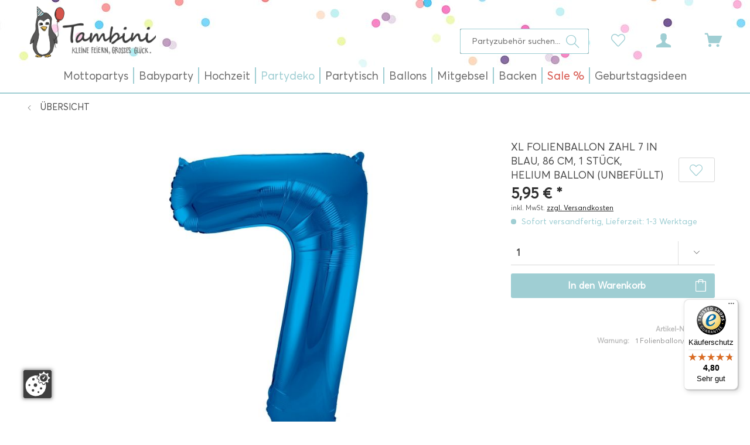

--- FILE ---
content_type: text/html; charset=UTF-8
request_url: https://www.tambini.de/xl-folienballon-zahl-7-in-blau-86-cm-1-stueck-helium-ballon-unbefuellt/9460
body_size: 30048
content:
<!DOCTYPE html>
<html class="no-js" lang="de" itemscope="itemscope" itemtype="http://schema.org/WebPage">
<head>
<meta charset="utf-8">
<meta name="author" content="Tambini" />
<meta name="robots" content="index,follow" />
<meta name="revisit-after" content="15 days" />
<meta name="keywords" content="folienballon, helium, ballon, party, fest, geburtstag, zahl, nummer, blau, sieben, 7" />
<meta name="description" content="Was schwebt denn da über dem Geburtstagstisch? Es ist ein großer Zahlenballon aus schimmernder Folie, der allen kleinen Partygästen gleich verkündet,…" />
<meta name="google-site-verification" content="QCM1AP3_a222CpixcbCBXICbMhor2Mcrk35VHMJImak" />
<meta property="og:type" content="product" />
<meta property="og:site_name" content="Tambini" />
<meta property="og:url" content="https://www.tambini.de/xl-folienballon-zahl-7-in-blau-86-cm-1-stueck-helium-ballon-unbefuellt/9460" />
<meta property="og:title" content="XL Folienballon Zahl 7 in Blau, 86 cm, 1 Stück, Helium Ballon (unbefüllt)" />
<meta property="og:description" content="Was schwebt denn da über dem Geburtstagstisch? Es ist ein großer Zahlenballon aus schimmernder Folie, der allen kleinen Partygästen gleich verkündet,…" />
<meta property="og:image" content="https://www.tambini.de/media/image/a1/9e/45/Blau7cLr66lG458BsF.jpg" />
<meta property="product:brand" content="Folat" />
<meta property="product:price" content="5,95" />
<meta property="product:product_link" content="https://www.tambini.de/xl-folienballon-zahl-7-in-blau-86-cm-1-stueck-helium-ballon-unbefuellt/9460" />
<meta name="twitter:card" content="product" />
<meta name="twitter:site" content="Tambini" />
<meta name="twitter:title" content="XL Folienballon Zahl 7 in Blau, 86 cm, 1 Stück, Helium Ballon (unbefüllt)" />
<meta name="twitter:description" content="Was schwebt denn da über dem Geburtstagstisch? Es ist ein großer Zahlenballon aus schimmernder Folie, der allen kleinen Partygästen gleich verkündet,…" />
<meta name="twitter:image" content="https://www.tambini.de/media/image/a1/9e/45/Blau7cLr66lG458BsF.jpg" />
<meta itemprop="copyrightHolder" content="Tambini" />
<meta itemprop="copyrightYear" content="2021" />
<meta itemprop="isFamilyFriendly" content="True" />
<meta itemprop="image" content="https://www.tambini.de/media/image/34/ec/07/tambini-logo-neu.png" />
<meta name="viewport" content="width=device-width, initial-scale=1.0, user-scalable=no, viewport-fit=cover">
<meta name="mobile-web-app-capable" content="yes">
<meta name="apple-mobile-web-app-title" content="Tambini">
<meta name="apple-mobile-web-app-capable" content="yes">
<meta name="apple-mobile-web-app-status-bar-style" content="default">
<link rel="apple-touch-icon-precomposed" href="https://www.tambini.de/media/unknown/84/e7/1b/index.ico">
<link rel="shortcut icon" href="https://www.tambini.de/media/unknown/84/e7/1b/index.ico">
<meta name="msapplication-navbutton-color" content="#d6544b" />
<meta name="application-name" content="Tambini" />
<meta name="msapplication-starturl" content="https://www.tambini.de/" />
<meta name="msapplication-window" content="width=1024;height=768" />
<meta name="msapplication-TileImage" content="https://www.tambini.de/media/unknown/84/e7/1b/index.ico">
<meta name="msapplication-TileColor" content="#d6544b">
<meta name="theme-color" content="#d6544b" />
<link rel="canonical" href="https://www.tambini.de/xl-folienballon-zahl-7-in-blau-86-cm-1-stueck-helium-ballon-unbefuellt/9460" />
<title itemprop="name">XL Folienballon Zahl 7 in Blau, 86 cm, 1 Stück, Helium Ballon (unbefüllt) | Ballons | Partydeko | Tambini</title>
<link href="/web/cache/1727097424_3addc8f61c718abd202f35b84902b426.css" media="all" rel="stylesheet" type="text/css" />
</head>
<body class="is--ctl-detail is--act-index" >
<div data-paypalUnifiedMetaDataContainer="true" data-paypalUnifiedRestoreOrderNumberUrl="https://www.tambini.de/widgets/PaypalUnifiedOrderNumber/restoreOrderNumber" class="is--hidden">
</div>
<div class="page-wrap">
<noscript class="noscript-main">
<div class="alert is--warning">
<div class="alert--icon">
<i class="icon--element icon--warning"></i>
</div>
<div class="alert--content">
Um Tambini in vollem Umfang nutzen zu k&ouml;nnen, empfehlen wir Ihnen Javascript in Ihrem Browser zu aktiveren.
</div>
</div>
</noscript>
<header class="header-main">
<div class="top-bar">
<div class="container block-group">
<nav class="top-bar--navigation block" role="menubar">

    



    

</nav>
</div>
</div>
<div class="container header--navigation">
<div class="logo-main block-group" role="banner">
<div class="logo--shop block">
<a class="logo--link" href="https://www.tambini.de/" title="Tambini - zur Startseite wechseln">
<picture>
<source srcset="https://www.tambini.de/media/image/34/ec/07/tambini-logo-neu.png" media="(min-width: 78.75em)">
<source srcset="https://www.tambini.de/media/image/34/ec/07/tambini-logo-neu.png" media="(min-width: 64em)">
<source srcset="https://www.tambini.de/media/image/34/ec/07/tambini-logo-neu.png" media="(min-width: 48em)">
<img srcset="https://www.tambini.de/media/image/34/ec/07/tambini-logo-neu.png" alt="Tambini - zur Startseite wechseln" />
</picture>
</a>
</div>
</div>
<nav class="shop--navigation block-group">
<ul class="navigation--list block-group" role="menubar">
<li class="navigation--entry entry--menu-left" role="menuitem">
<a class="entry--link entry--trigger btn is--icon-left" href="#offcanvas--left" data-offcanvas="true" data-offCanvasSelector=".sidebar-main">
<i class="icon--menu"></i>
</a>
</li>
<li class="navigation--entry entry--search" role="menuitem" data-search="true" aria-haspopup="true" data-minLength="3">
<a class="btn entry--link entry--trigger" href="#show-hide--search" title="Suche anzeigen / schließen">
<i class="icon--search"></i>
<span class="search--display">Suchen</span>
</a>
<form action="/search" method="get" class="main-search--form">
<input type="search" name="sSearch" class="main-search--field" autocomplete="off" autocapitalize="off" placeholder="Partyzubehör suchen..." maxlength="30" />
<button type="submit" class="main-search--button">
<i class="icon--search"></i>
<span class="main-search--text">Suchen</span>
</button>
<div class="form--ajax-loader">&nbsp;</div>
</form>
<div class="main-search--results"></div>
</li>

    <li class="navigation--entry entry--notepad" role="menuitem">
        
        <a href="https://www.tambini.de/note" title="Merkzettel" class="btn">
            <i class="icon--heart"></i>
                    </a>
    </li>




    <li class="navigation--entry entry--account with-slt"
        role="menuitem"
        data-offcanvas="true"
        data-offCanvasSelector=".account--dropdown-navigation">
        
            <a href="https://www.tambini.de/account"
               title="Mein Konto"
               class="btn is--icon-left entry--link account--link">
                <i class="icon--account"></i>
                                    <span class="account--display">
                        Mein Konto
                    </span>
                            </a>
        

                    
                <div class="account--dropdown-navigation">

                    
                        <div class="navigation--smartphone">
                            <div class="entry--close-off-canvas">
                                <a href="#close-account-menu"
                                   class="account--close-off-canvas"
                                   title="Menü schließen">
                                    Menü schließen <i class="icon--arrow-right"></i>
                                </a>
                            </div>
                        </div>
                    

                    
                            <div class="account--menu is--rounded is--personalized">
        
                            
                
                                            <span class="navigation--headline">
                            Mein Konto
                        </span>
                                    

                
                <div class="account--menu-container">

                    
                        
                        <ul class="sidebar--navigation navigation--list is--level0 show--active-items">
                            
                                
                                
                                    
    
                                                                                    <li class="navigation--entry">
                                                <span class="navigation--signin">
                                                    <a href="https://www.tambini.de/account#hide-registration"
                                                       class="blocked--link btn is--primary navigation--signin-btn"
                                                       data-collapseTarget="#registration"
                                                       data-action="close">
                                                        Anmelden
                                                    </a>
                                                    <span class="navigation--register">
                                                        oder
                                                        <a href="https://www.tambini.de/account#show-registration"
                                                           class="blocked--link"
                                                           data-collapseTarget="#registration"
                                                           data-action="open">
                                                            registrieren
                                                        </a>
                                                    </span>
                                                </span>
                                            </li>
                                                                            
    
                    <li></li>
            


                                    
                                        <li class="navigation--entry">
                                            <a href="https://www.tambini.de/account" title="Übersicht" class="navigation--link">
                                                Übersicht
                                            </a>
                                        </li>
                                    
                                

                                
                                
                                    <li class="navigation--entry">
                                        <a href="https://www.tambini.de/account/profile" title="Persönliche Daten" class="navigation--link" rel="nofollow">
                                            Persönliche Daten
                                        </a>
                                    </li>
                                

                                
                                
                                                                            
                                            <li class="navigation--entry">
                                                <a href="https://www.tambini.de/address/index/sidebar/" title="Adressen" class="navigation--link" rel="nofollow">
                                                    Adressen
                                                </a>
                                            </li>
                                        
                                                                    

                                
                                
                                    <li class="navigation--entry">
                                        <a href="https://www.tambini.de/account/payment" title="Zahlungsarten" class="navigation--link" rel="nofollow">
                                            Zahlungsarten
                                        </a>
                                    </li>
                                

                                
                                
                                    <li class="navigation--entry">
                                        <a href="https://www.tambini.de/account/orders" title="Bestellungen" class="navigation--link" rel="nofollow">
                                            Bestellungen
                                        </a>
                                    </li>
                                

                                
                                
                                                                            <li class="navigation--entry">
                                            <a href="https://www.tambini.de/account/downloads" title="Sofortdownloads" class="navigation--link" rel="nofollow">
                                                Sofortdownloads
                                            </a>
                                        </li>
                                                                    

                                
                                
                                    <li class="navigation--entry">
                                        <a href="https://www.tambini.de/note" title="Merkzettel" class="navigation--link" rel="nofollow">
                                            Merkzettel
                                        </a>
                                    </li>
                                

                                
                                
                                                                    

                                
                                
                                                                    
                            
                        </ul>
                    
                </div>
                    
    </div>
                    
                </div>
            
            </li>




    <li class="navigation--entry entry--cart" role="menuitem">
        
        <a class="btn is--icon-left cart--link" href="https://www.tambini.de/checkout/cart" title="Warenkorb | Kasse">
            <span class="cart--display">
                                    Warenkorb | Kasse
                            </span>

            <span class="badge is--primary is--minimal cart--quantity is--hidden">0</span>

            <i class="icon--basket"></i>

            <span class="cart--amount">
                0,00&nbsp;&euro; *
            </span>
        </a>
        <div class="ajax-loader">&nbsp;</div>
    </li>



</ul>
</nav>
<div class="container--ajax-cart" data-collapse-cart="true" data-displayMode="offcanvas"></div>
</div>
</header>
<nav class="navigation-main">
<div class="container" data-menu-scroller="true" data-listSelector=".navigation--list.container" data-viewPortSelector=".navigation--list-wrapper">
<div class="navigation--list-wrapper">
<ul class="navigation--list container" role="menubar" itemscope="itemscope" itemtype="http://schema.org/SiteNavigationElement">
<li class="navigation--entry" role="menuitem"><a class="navigation--link" href="https://www.tambini.de/mottopartys" title="Mottopartys" itemprop="url"><span itemprop="name">Mottopartys</span></a></li><li class="navigation--entry" role="menuitem"><a class="navigation--link" href="https://www.tambini.de/babyparty" title="Babyparty" itemprop="url"><span itemprop="name">Babyparty</span></a></li><li class="navigation--entry" role="menuitem"><a class="navigation--link" href="https://www.tambini.de/hochzeit" title="Hochzeit" itemprop="url"><span itemprop="name">Hochzeit</span></a></li><li class="navigation--entry is--active" role="menuitem"><a class="navigation--link is--active" href="https://www.tambini.de/partydeko" title="Partydeko" itemprop="url"><span itemprop="name">Partydeko</span></a></li><li class="navigation--entry" role="menuitem"><a class="navigation--link" href="https://www.tambini.de/partytisch" title="Partytisch" itemprop="url"><span itemprop="name">Partytisch</span></a></li><li class="navigation--entry" role="menuitem"><a class="navigation--link" href="https://www.tambini.de/ballons" title="Ballons" itemprop="url"><span itemprop="name">Ballons</span></a></li><li class="navigation--entry" role="menuitem"><a class="navigation--link" href="https://www.tambini.de/mitgebsel" title="Mitgebsel" itemprop="url"><span itemprop="name">Mitgebsel</span></a></li><li class="navigation--entry" role="menuitem"><a class="navigation--link" href="https://www.tambini.de/backen" title="Backen" itemprop="url"><span itemprop="name">Backen</span></a></li><li class="navigation--entry" role="menuitem"><a class="navigation--link" href="https://www.tambini.de/sale" title="Sale %" itemprop="url"><span itemprop="name">Sale %</span></a></li><li class="navigation--entry" role="menuitem"><a class="navigation--link" href="https://www.tambini.de/geburtstagsideen" title="Geburtstagsideen" itemprop="url"><span itemprop="name">Geburtstagsideen</span></a></li>            </ul>
</div>
<div class="advanced-menu" data-advanced-menu="true" data-hoverDelay="250">
<div class="menu--container">
<div class="button-container">
</div>
<div class="content--wrapper has--content">
<ul class="menu--list menu--level-0 columns--4" style="width: 100%;">
<li class="menu--list-item item--level-0" style="width: 100%">
<a href="https://www.tambini.de/mottopartys/maedchen" class="menu--list-item-link" title="Mädchen"><img src="https://www.tambini.de/media/image/62/00/7b/39.jpg" alt="Produkte der Marke Mädchen">Mädchen</a>
<ul class="menu--list menu--level-1 columns--4">
</ul>
</li>
<li class="menu--list-item item--level-0" style="width: 100%">
<a href="https://www.tambini.de/mottopartys/jungen" class="menu--list-item-link" title="Jungen"><img src="https://www.tambini.de/media/image/e3/cf/8d/40.jpg" alt="Produkte der Marke Jungen">Jungen</a>
<ul class="menu--list menu--level-1 columns--4">
</ul>
</li>
<li class="menu--list-item item--level-0" style="width: 100%">
<a href="https://www.tambini.de/mottopartys/beide" class="menu--list-item-link" title="Beide"><img src="https://www.tambini.de/media/image/69/63/f0/41.jpg" alt="Produkte der Marke Beide">Beide</a>
<ul class="menu--list menu--level-1 columns--4">
</ul>
</li>
<li class="menu--list-item item--level-0" style="width: 100%">
<a href="https://www.tambini.de/mottopartys/erwachsenenparty" class="menu--list-item-link" title="Erwachsenenparty"><img src="https://www.tambini.de/media/image/74/33/26/42.jpg" alt="Produkte der Marke Erwachsenenparty">Erwachsenenparty</a>
<ul class="menu--list menu--level-1 columns--4">
</ul>
</li>
<li class="menu--list-item item--level-0" style="width: 100%">
<a href="https://www.tambini.de/mottopartys/anlaesse" class="menu--list-item-link" title="Anlässe"><img src="https://www.tambini.de/media/image/64/83/17/80.jpg" alt="Produkte der Marke Anlässe">Anlässe</a>
<ul class="menu--list menu--level-1 columns--4">
</ul>
</li>
<li class="menu--list-item item--level-0" style="width: 100%">
<a href="https://www.tambini.de/mottopartys/kinderkostueme" class="menu--list-item-link" title="Kinderkostüme"><img src="https://www.tambini.de/media/image/18/d4/7d/81.jpg" alt="Produkte der Marke Kinderkostüme">Kinderkostüme</a>
<ul class="menu--list menu--level-1 columns--4">
</ul>
</li>
<li class="menu--list-item item--level-0" style="width: 100%">
<a href="https://www.tambini.de/mottopartys/mottoboxen" class="menu--list-item-link" title="Mottoboxen"><img src="https://www.tambini.de/media/image/88/9a/0c/82.jpg" alt="Produkte der Marke Mottoboxen">Mottoboxen</a>
</li>
</ul>
</div>
</div>
<div class="menu--container">
<div class="button-container">
</div>
<div class="content--wrapper has--content">
<ul class="menu--list menu--level-0 columns--4" style="width: 100%;">
<li class="menu--list-item item--level-0" style="width: 100%">
<a href="https://www.tambini.de/babyparty/1.-geburtstag" class="menu--list-item-link" title="1. Geburtstag"><img src="https://www.tambini.de/media/image/bf/05/40/13.jpg" alt="Produkte der Marke 1. Geburtstag">1. Geburtstag</a>
</li>
<li class="menu--list-item item--level-0" style="width: 100%">
<a href="https://www.tambini.de/babyparty/babyshower" class="menu--list-item-link" title="Babyshower"><img src="https://www.tambini.de/media/image/67/fb/d3/94.jpg" alt="Produkte der Marke Babyshower">Babyshower</a>
<ul class="menu--list menu--level-1 columns--4">
</ul>
</li>
<li class="menu--list-item item--level-0" style="width: 100%">
<a href="https://www.tambini.de/babyparty/candy-bar" class="menu--list-item-link" title="Candy Bar"><img src="https://www.tambini.de/media/image/1a/52/44/11.jpg" alt="Produkte der Marke Candy Bar">Candy Bar</a>
</li>
<li class="menu--list-item item--level-0" style="width: 100%">
<a href="https://www.tambini.de/babyparty/taufe" class="menu--list-item-link" title="Taufe"><img src="https://www.tambini.de/media/image/87/f3/0d/09.jpg" alt="Produkte der Marke Taufe">Taufe</a>
</li>
</ul>
</div>
</div>
<div class="menu--container">
<div class="button-container">
</div>
<div class="content--wrapper has--content">
<ul class="menu--list menu--level-0 columns--4" style="width: 100%;">
<li class="menu--list-item item--level-0" style="width: 100%">
<a href="https://www.tambini.de/hochzeit/hochzeitsartikel" class="menu--list-item-link" title="Hochzeitsartikel"><img src="https://www.tambini.de/media/image/ff/86/e9/98.jpg" alt="Produkte der Marke Hochzeitsartikel">Hochzeitsartikel</a>
</li>
<li class="menu--list-item item--level-0" style="width: 100%">
<a href="https://www.tambini.de/hochzeit/jga" class="menu--list-item-link" title="JGA"><img src="https://www.tambini.de/media/image/79/aa/ce/100.jpg" alt="Produkte der Marke JGA">JGA</a>
</li>
<li class="menu--list-item item--level-0" style="width: 100%">
<a href="https://www.tambini.de/hochzeit/fuer-kinder" class="menu--list-item-link" title="Für Kinder"><img src="https://www.tambini.de/media/image/bf/d5/e3/103.jpg" alt="Produkte der Marke Für Kinder">Für Kinder</a>
</li>
<li class="menu--list-item item--level-0" style="width: 100%">
<a href="https://www.tambini.de/hochzeit/hochzeitsboxen" class="menu--list-item-link" title="Hochzeitsboxen"><img src="https://www.tambini.de/media/image/07/7f/86/99.jpg" alt="Produkte der Marke Hochzeitsboxen">Hochzeitsboxen</a>
</li>
</ul>
</div>
</div>
<div class="menu--container">
<div class="button-container">
</div>
<div class="content--wrapper has--content">
<ul class="menu--list menu--level-0 columns--4" style="width: 100%;">
<li class="menu--list-item item--level-0" style="width: 100%">
<a href="/ballons" class="menu--list-item-link" title="Ballons"><img src="https://www.tambini.de/media/image/ae/88/f9/38.jpg" alt="Produkte der Marke Ballons">Ballons</a>
</li>
<li class="menu--list-item item--level-0" style="width: 100%">
<a href="https://www.tambini.de/partydeko/luftruessel" class="menu--list-item-link" title="Luftrüssel"><img src="https://www.tambini.de/media/image/dc/39/ba/93.jpg" alt="Produkte der Marke Luftrüssel">Luftrüssel</a>
</li>
<li class="menu--list-item item--level-0" style="width: 100%">
<a href="https://www.tambini.de/partydeko/einladungskarten" class="menu--list-item-link" title="Einladungskarten"><img src="https://www.tambini.de/media/image/36/f0/2b/03.jpg" alt="Produkte der Marke Einladungskarten">Einladungskarten</a>
</li>
<li class="menu--list-item item--level-0" style="width: 100%">
<a href="https://www.tambini.de/partydeko/luftschlangen" class="menu--list-item-link" title="Luftschlangen"><img src="https://www.tambini.de/media/image/44/c6/ff/95.jpg" alt="Produkte der Marke Luftschlangen">Luftschlangen</a>
</li>
<li class="menu--list-item item--level-0" style="width: 100%">
<a href="https://www.tambini.de/partydeko/geschenkbaender" class="menu--list-item-link" title="Geschenkbänder"><img src="https://www.tambini.de/media/image/b7/32/95/08.jpg" alt="Produkte der Marke Geschenkbänder">Geschenkbänder</a>
</li>
<li class="menu--list-item item--level-0" style="width: 100%">
<a href="https://www.tambini.de/partydeko/photo-booth-sets" class="menu--list-item-link" title="Photo-Booth Sets"><img src="https://www.tambini.de/media/image/d1/f6/83/34.jpg" alt="Produkte der Marke Photo-Booth Sets">Photo-Booth Sets</a>
</li>
<li class="menu--list-item item--level-0" style="width: 100%">
<a href="https://www.tambini.de/partydeko/girlanden" class="menu--list-item-link" title="Girlanden"><img src="https://www.tambini.de/media/image/ee/a6/aa/02.jpg" alt="Produkte der Marke Girlanden">Girlanden</a>
</li>
<li class="menu--list-item item--level-0" style="width: 100%">
<a href="https://www.tambini.de/partydeko/pinatas" class="menu--list-item-link" title="Pinatas"><img src="https://www.tambini.de/media/image/7d/34/32/04.jpg" alt="Produkte der Marke Pinatas">Pinatas</a>
</li>
<li class="menu--list-item item--level-0" style="width: 100%">
<a href="https://www.tambini.de/partydeko/konfettistreudeko" class="menu--list-item-link" title="Konfetti/Streudeko"><img src="https://www.tambini.de/media/image/73/75/42/07.jpg" alt="Produkte der Marke Konfetti/Streudeko">Konfetti/Streudeko</a>
</li>
<li class="menu--list-item item--level-0" style="width: 100%">
<a href="https://www.tambini.de/partydeko/pom-pom" class="menu--list-item-link" title="Pom Pom"><img src="https://www.tambini.de/media/image/88/67/40/36.jpg" alt="Produkte der Marke Pom Pom">Pom Pom</a>
</li>
<li class="menu--list-item item--level-0" style="width: 100%">
<a href="https://www.tambini.de/partydeko/krepp-papier" class="menu--list-item-link" title="Krepp-Papier"><img src="https://www.tambini.de/media/image/dc/06/fa/01.jpg" alt="Produkte der Marke Krepp-Papier">Krepp-Papier</a>
</li>
<li class="menu--list-item item--level-0" style="width: 100%">
<a href="https://www.tambini.de/partydeko/wabenbaelle" class="menu--list-item-link" title="Wabenbälle"><img src="https://www.tambini.de/media/image/04/66/af/33.jpg" alt="Produkte der Marke Wabenbälle">Wabenbälle</a>
</li>
<li class="menu--list-item item--level-0" style="width: 100%">
<a href="https://www.tambini.de/partydeko/lampionslaternen" class="menu--list-item-link" title="Lampions/Laternen"><img src="https://www.tambini.de/media/image/10/65/3e/06.jpg" alt="Produkte der Marke Lampions/Laternen">Lampions/Laternen</a>
</li>
</ul>
</div>
</div>
<div class="menu--container">
<div class="button-container">
</div>
<div class="content--wrapper has--content">
<ul class="menu--list menu--level-0 columns--4" style="width: 100%;">
<li class="menu--list-item item--level-0" style="width: 100%">
<a href="https://www.tambini.de/partytisch/becher" class="menu--list-item-link" title="Becher"><img src="https://www.tambini.de/media/image/7e/2e/85/31.jpg" alt="Produkte der Marke Becher">Becher</a>
</li>
<li class="menu--list-item item--level-0" style="width: 100%">
<a href="https://www.tambini.de/partytisch/partypicker" class="menu--list-item-link" title="Partypicker"><img src="https://www.tambini.de/media/image/07/g0/ae/26.jpg" alt="Produkte der Marke Partypicker">Partypicker</a>
</li>
<li class="menu--list-item item--level-0" style="width: 100%">
<a href="https://www.tambini.de/partytisch/tischdekoration" class="menu--list-item-link" title="Tischdekoration"><img src="https://www.tambini.de/media/image/5b/cf/27/20.jpg" alt="Produkte der Marke Tischdekoration">Tischdekoration</a>
</li>
<li class="menu--list-item item--level-0" style="width: 100%">
<a href="https://www.tambini.de/partytisch/besteck" class="menu--list-item-link" title="Besteck"><img src="https://www.tambini.de/media/image/b2/14/c7/30.jpg" alt="Produkte der Marke Besteck">Besteck</a>
</li>
<li class="menu--list-item item--level-0" style="width: 100%">
<a href="https://www.tambini.de/partytisch/servietten" class="menu--list-item-link" title="Servietten"><img src="https://www.tambini.de/media/image/c1/f1/9a/24.jpg" alt="Produkte der Marke Servietten">Servietten</a>
</li>
<li class="menu--list-item item--level-0" style="width: 100%">
<a href="https://www.tambini.de/partytisch/tischkarten" class="menu--list-item-link" title="Tischkarten"><img src="https://www.tambini.de/media/image/f8/55/6a/18.jpg" alt="Produkte der Marke Tischkarten">Tischkarten</a>
</li>
<li class="menu--list-item item--level-0" style="width: 100%">
<a href="https://www.tambini.de/partytisch/bestecktaschen" class="menu--list-item-link" title="Bestecktaschen"><img src="https://www.tambini.de/media/image/60/80/00/37.jpg" alt="Produkte der Marke Bestecktaschen">Bestecktaschen</a>
</li>
<li class="menu--list-item item--level-0" style="width: 100%">
<a href="https://www.tambini.de/partytisch/snackboxen" class="menu--list-item-link" title="Snackboxen"><img src="https://www.tambini.de/media/image/bf/5a/cb/25.jpg" alt="Produkte der Marke Snackboxen">Snackboxen</a>
</li>
<li class="menu--list-item item--level-0" style="width: 100%">
<a href="https://www.tambini.de/partytisch/tischlaeufer" class="menu--list-item-link" title="Tischläufer"><img src="https://www.tambini.de/media/image/eb/df/5d/32.jpg" alt="Produkte der Marke Tischläufer">Tischläufer</a>
</li>
<li class="menu--list-item item--level-0" style="width: 100%">
<a href="https://www.tambini.de/partytisch/catering" class="menu--list-item-link" title="Catering"><img src="https://www.tambini.de/media/image/b1/e3/d8/16.jpg" alt="Produkte der Marke Catering">Catering</a>
</li>
<li class="menu--list-item item--level-0" style="width: 100%">
<a href="https://www.tambini.de/partytisch/strohhalm" class="menu--list-item-link" title="Strohhalm"><img src="https://www.tambini.de/media/image/5e/8a/b4/23.jpg" alt="Produkte der Marke Strohhalm">Strohhalm</a>
</li>
<li class="menu--list-item item--level-0" style="width: 100%">
<a href="https://www.tambini.de/partytisch/tischsets" class="menu--list-item-link" title="Tischsets"><img src="https://www.tambini.de/media/image/b1/6e/bd/19.jpg" alt="Produkte der Marke Tischsets">Tischsets</a>
</li>
<li class="menu--list-item item--level-0" style="width: 100%">
<a href="https://www.tambini.de/partytisch/eis-naschbecher" class="menu--list-item-link" title="Eis- &amp; Naschbecher"><img src="https://www.tambini.de/media/image/e5/bc/0e/29.jpg" alt="Produkte der Marke Eis- &amp; Naschbecher">Eis- & Naschbecher</a>
</li>
<li class="menu--list-item item--level-0" style="width: 100%">
<a href="https://www.tambini.de/partytisch/teller" class="menu--list-item-link" title="Teller"><img src="https://www.tambini.de/media/image/26/53/a9/22.jpg" alt="Produkte der Marke Teller">Teller</a>
</li>
<li class="menu--list-item item--level-0" style="width: 100%">
<a href="https://www.tambini.de/partytisch/tueten" class="menu--list-item-link" title="Tüten"><img src="https://www.tambini.de/media/image/89/2f/c1/17.jpg" alt="Produkte der Marke Tüten">Tüten</a>
</li>
<li class="menu--list-item item--level-0" style="width: 100%">
<a href="https://www.tambini.de/partytisch/gastgeschenke" class="menu--list-item-link" title="Gastgeschenke"><img src="https://www.tambini.de/media/image/ca/af/dc/28.jpg" alt="Produkte der Marke Gastgeschenke">Gastgeschenke</a>
</li>
<li class="menu--list-item item--level-0" style="width: 100%">
<a href="https://www.tambini.de/partytisch/tischdecken" class="menu--list-item-link" title="Tischdecken"><img src="https://www.tambini.de/media/image/b4/bf/fe/21.jpg" alt="Produkte der Marke Tischdecken">Tischdecken</a>
</li>
<li class="menu--list-item item--level-0" style="width: 100%">
<a href="https://www.tambini.de/partytisch/tischdeckenrolle" class="menu--list-item-link" title="Tischdeckenrolle"><img src="https://www.tambini.de/media/image/1c/73/8e/15.jpg" alt="Produkte der Marke Tischdeckenrolle">Tischdeckenrolle</a>
</li>
<li class="menu--list-item item--level-0" style="width: 100%">
<a href="https://www.tambini.de/partytisch/kerzen" class="menu--list-item-link" title="Kerzen"><img src="https://www.tambini.de/media/image/57/a6/3c/27.jpg" alt="Produkte der Marke Kerzen">Kerzen</a>
</li>
</ul>
</div>
</div>
<div class="menu--container">
<div class="button-container">
</div>
<div class="content--wrapper has--content">
<ul class="menu--list menu--level-0 columns--4" style="width: 100%;">
<li class="menu--list-item item--level-0" style="width: 100%">
<a href="https://www.tambini.de/ballons/1.-geburtstag" class="menu--list-item-link" title="1. Geburtstag"><img src="https://www.tambini.de/media/image/f9/b2/90/50.jpg" alt="Produkte der Marke 1. Geburtstag">1. Geburtstag</a>
</li>
<li class="menu--list-item item--level-0" style="width: 100%">
<a href="https://www.tambini.de/ballons/konfettiballons" class="menu--list-item-link" title="Konfettiballons"><img src="https://www.tambini.de/media/image/ae/88/f9/38.jpg" alt="Produkte der Marke Konfettiballons">Konfettiballons</a>
</li>
<li class="menu--list-item item--level-0" style="width: 100%">
<a href="https://www.tambini.de/ballons/babyshower" class="menu--list-item-link" title="Babyshower"><img src="https://www.tambini.de/media/image/58/42/17/52.jpg" alt="Produkte der Marke Babyshower">Babyshower</a>
</li>
<li class="menu--list-item item--level-0" style="width: 100%">
<a href="https://www.tambini.de/ballons/led-ballons" class="menu--list-item-link" title="LED-Ballons"><img src="https://www.tambini.de/media/image/45/d1/23/49.jpg" alt="Produkte der Marke LED-Ballons">LED-Ballons</a>
</li>
<li class="menu--list-item item--level-0" style="width: 100%">
<a href="https://www.tambini.de/ballons/ballongashelium" class="menu--list-item-link" title="Ballongas/Helium"><img src="https://www.tambini.de/media/image/67/35/51/51.jpg" alt="Produkte der Marke Ballongas/Helium">Ballongas/Helium</a>
</li>
<li class="menu--list-item item--level-0" style="width: 100%">
<a href="https://www.tambini.de/ballons/motiv-luftballons" class="menu--list-item-link" title="Motiv Luftballons"><img src="https://www.tambini.de/media/image/c5/83/7a/43.jpg" alt="Produkte der Marke Motiv Luftballons">Motiv Luftballons</a>
</li>
<li class="menu--list-item item--level-0" style="width: 100%">
<a href="https://www.tambini.de/ballons/folienballons" class="menu--list-item-link" title="Folienballons"><img src="https://www.tambini.de/media/image/8d/e3/1f/53.jpg" alt="Produkte der Marke Folienballons">Folienballons</a>
</li>
<li class="menu--list-item item--level-0" style="width: 100%">
<a href="https://www.tambini.de/ballons/riesenballons" class="menu--list-item-link" title="Riesenballons"><img src="https://www.tambini.de/media/image/a8/58/a5/44.jpg" alt="Produkte der Marke Riesenballons">Riesenballons</a>
</li>
<li class="menu--list-item item--level-0" style="width: 100%">
<a href="https://www.tambini.de/ballons/geburtstag" class="menu--list-item-link" title="Geburtstag"><img src="https://www.tambini.de/media/image/a7/be/3d/54.jpg" alt="Produkte der Marke Geburtstag">Geburtstag</a>
</li>
<li class="menu--list-item item--level-0" style="width: 100%">
<a href="https://www.tambini.de/ballons/sets" class="menu--list-item-link" title="Sets"><img src="https://www.tambini.de/media/image/3c/18/6f/45.jpg" alt="Produkte der Marke Sets">Sets</a>
</li>
<li class="menu--list-item item--level-0" style="width: 100%">
<a href="https://www.tambini.de/ballons/herzballons" class="menu--list-item-link" title="Herzballons"><img src="https://www.tambini.de/media/image/bf/d8/25/55.jpg" alt="Produkte der Marke Herzballons">Herzballons</a>
</li>
<li class="menu--list-item item--level-0" style="width: 100%">
<a href="https://www.tambini.de/ballons/zahlenballons" class="menu--list-item-link" title="Zahlenballons"><img src="https://www.tambini.de/media/image/bb/e1/2e/46.jpg" alt="Produkte der Marke Zahlenballons">Zahlenballons</a>
</li>
<li class="menu--list-item item--level-0" style="width: 100%">
<a href="https://www.tambini.de/ballons/hochzeit" class="menu--list-item-link" title="Hochzeit"><img src="https://www.tambini.de/media/image/77/9f/b7/48.jpg" alt="Produkte der Marke Hochzeit">Hochzeit</a>
</li>
<li class="menu--list-item item--level-0" style="width: 100%">
<a href="https://www.tambini.de/ballons/zubehoer" class="menu--list-item-link" title="Zubehör"><img src="https://www.tambini.de/media/image/79/15/a9/47.jpg" alt="Produkte der Marke Zubehör">Zubehör</a>
</li>
</ul>
</div>
</div>
<div class="menu--container">
<div class="button-container">
</div>
<div class="content--wrapper has--content">
<ul class="menu--list menu--level-0 columns--4" style="width: 100%;">
<li class="menu--list-item item--level-0" style="width: 100%">
<a href="https://www.tambini.de/mitgebsel/baelle" class="menu--list-item-link" title="Bälle"><img src="https://www.tambini.de/media/image/7a/5c/29/64.jpg" alt="Produkte der Marke Bälle">Bälle</a>
</li>
<li class="menu--list-item item--level-0" style="width: 100%">
<a href="https://www.tambini.de/mitgebsel/pflaster" class="menu--list-item-link" title="Pflaster"><img src="https://www.tambini.de/media/image/f9/80/98/68.jpg" alt="Produkte der Marke Pflaster">Pflaster</a>
</li>
<li class="menu--list-item item--level-0" style="width: 100%">
<a href="https://www.tambini.de/mitgebsel/buttonsanstecker" class="menu--list-item-link" title="Buttons/Anstecker"><img src="https://www.tambini.de/media/image/7a/70/43/63.jpg" alt="Produkte der Marke Buttons/Anstecker">Buttons/Anstecker</a>
</li>
<li class="menu--list-item item--level-0" style="width: 100%">
<a href="https://www.tambini.de/mitgebsel/seifenblasen" class="menu--list-item-link" title="Seifenblasen"><img src="https://www.tambini.de/media/image/a8/06/fd/60.jpg" alt="Produkte der Marke Seifenblasen">Seifenblasen</a>
</li>
<li class="menu--list-item item--level-0" style="width: 100%">
<a href="https://www.tambini.de/mitgebsel/flummis" class="menu--list-item-link" title="Flummis"><img src="https://www.tambini.de/media/image/1c/7b/88/65.jpg" alt="Produkte der Marke Flummis">Flummis</a>
</li>
<li class="menu--list-item item--level-0" style="width: 100%">
<a href="https://www.tambini.de/mitgebsel/sonstiges" class="menu--list-item-link" title="Sonstiges"><img src="https://www.tambini.de/media/image/e1/91/e1/61.jpg" alt="Produkte der Marke Sonstiges">Sonstiges</a>
</li>
<li class="menu--list-item item--level-0" style="width: 100%">
<a href="https://www.tambini.de/mitgebsel/geschenkboxen" class="menu--list-item-link" title="Geschenkboxen"><img src="https://www.tambini.de/media/image/ca/af/dc/28.jpg" alt="Produkte der Marke Geschenkboxen">Geschenkboxen</a>
</li>
<li class="menu--list-item item--level-0" style="width: 100%">
<a href="https://www.tambini.de/mitgebsel/spielspass" class="menu--list-item-link" title="Spiel/Spaß"><img src="https://www.tambini.de/media/image/8d/13/a5/62.jpg" alt="Produkte der Marke Spiel/Spaß">Spiel/Spaß</a>
</li>
<li class="menu--list-item item--level-0" style="width: 100%">
<a href="https://www.tambini.de/mitgebsel/geschenke" class="menu--list-item-link" title="Geschenke"><img src="https://www.tambini.de/media/image/dd/41/86/66.jpg" alt="Produkte der Marke Geschenke">Geschenke</a>
</li>
<li class="menu--list-item item--level-0" style="width: 100%">
<a href="https://www.tambini.de/mitgebsel/sticker" class="menu--list-item-link" title="Sticker"><img src="https://www.tambini.de/media/image/9c/52/23/59.jpg" alt="Produkte der Marke Sticker">Sticker</a>
</li>
<li class="menu--list-item item--level-0" style="width: 100%">
<a href="https://www.tambini.de/mitgebsel/mitgebsel-sets" class="menu--list-item-link" title="Mitgebsel-Sets"><img src="https://www.tambini.de/media/image/bc/ec/22/67.jpg" alt="Produkte der Marke Mitgebsel-Sets">Mitgebsel-Sets</a>
</li>
<li class="menu--list-item item--level-0" style="width: 100%">
<a href="https://www.tambini.de/mitgebsel/stifte-radierer" class="menu--list-item-link" title="Stifte &amp; Radierer"><img src="https://www.tambini.de/media/image/db/9a/53/58.jpg" alt="Produkte der Marke Stifte &amp; Radierer">Stifte & Radierer</a>
</li>
<li class="menu--list-item item--level-0" style="width: 100%">
<a href="https://www.tambini.de/mitgebsel/partytueten" class="menu--list-item-link" title="Partytüten"><img src="https://www.tambini.de/media/image/9e/83/71/57.jpg" alt="Produkte der Marke Partytüten">Partytüten</a>
</li>
<li class="menu--list-item item--level-0" style="width: 100%">
<a href="https://www.tambini.de/mitgebsel/tattoos" class="menu--list-item-link" title="Tattoos"><img src="https://www.tambini.de/media/image/c4/eb/16/69.jpg" alt="Produkte der Marke Tattoos">Tattoos</a>
</li>
</ul>
</div>
</div>
<div class="menu--container">
<div class="button-container">
</div>
<div class="content--wrapper has--content">
<ul class="menu--list menu--level-0 columns--4" style="width: 100%;">
<li class="menu--list-item item--level-0" style="width: 100%">
<a href="https://www.tambini.de/backen/ausstecher" class="menu--list-item-link" title="Ausstecher"><img src="https://www.tambini.de/media/image/6e/f4/9b/70.jpg" alt="Produkte der Marke Ausstecher">Ausstecher</a>
</li>
<li class="menu--list-item item--level-0" style="width: 100%">
<a href="https://www.tambini.de/backen/backformen" class="menu--list-item-link" title="Backformen"><img src="https://www.tambini.de/media/image/3d/64/6b/96.jpg" alt="Produkte der Marke Backformen">Backformen</a>
</li>
<li class="menu--list-item item--level-0" style="width: 100%">
<a href="https://www.tambini.de/backen/kerzen" class="menu--list-item-link" title="Kerzen"><img src="https://www.tambini.de/media/image/44/fa/28/78.jpg" alt="Produkte der Marke Kerzen">Kerzen</a>
</li>
<li class="menu--list-item item--level-0" style="width: 100%">
<a href="https://www.tambini.de/backen/kuchendekoration" class="menu--list-item-link" title="Kuchendekoration"><img src="https://www.tambini.de/media/image/98/8d/8a/73.jpg" alt="Produkte der Marke Kuchendekoration">Kuchendekoration</a>
</li>
<li class="menu--list-item item--level-0" style="width: 100%">
<a href="https://www.tambini.de/backen/muffinfoermchen" class="menu--list-item-link" title="Muffinförmchen"><img src="https://www.tambini.de/media/image/dc/1b/bc/74.jpg" alt="Produkte der Marke Muffinförmchen">Muffinförmchen</a>
</li>
<li class="menu--list-item item--level-0" style="width: 100%">
<a href="https://www.tambini.de/backen/muffinpickersets" class="menu--list-item-link" title="Muffinpicker/Sets"><img src="https://www.tambini.de/media/image/d3/2f/c6/75.jpg" alt="Produkte der Marke Muffinpicker/Sets">Muffinpicker/Sets</a>
</li>
<li class="menu--list-item item--level-0" style="width: 100%">
<a href="https://www.tambini.de/backen/tortenaufleger" class="menu--list-item-link" title="Tortenaufleger"><img src="https://www.tambini.de/media/image/2a/23/f6/79.jpg" alt="Produkte der Marke Tortenaufleger">Tortenaufleger</a>
</li>
</ul>
</div>
</div>
<div class="menu--container">
<div class="button-container">
</div>
</div>
<div class="menu--container">
<div class="button-container">
</div>
<div class="content--wrapper has--content has--teaser">
<ul class="menu--list menu--level-0 columns--2" style="width: 50%;">
<li class="menu--list-item item--level-0" style="width: 100%">
<a href="https://www.tambini.de/geburtstagsideen/mottos" class="menu--list-item-link" title="Mottos"><img src="https://www.tambini.de/media/image/51/68/2d/90.jpg" alt="Produkte der Marke Mottos">Mottos</a>
<ul class="menu--list menu--level-1 columns--2">
</ul>
</li>
<li class="menu--list-item item--level-0" style="width: 100%">
<a href="https://www.tambini.de/geburtstagsideen/bastelideen" class="menu--list-item-link" title="Bastelideen"><img src="https://www.tambini.de/media/image/bb/fa/c9/86.jpg" alt="Produkte der Marke Bastelideen">Bastelideen</a>
</li>
<li class="menu--list-item item--level-0" style="width: 100%">
<a href="https://www.tambini.de/geburtstagsideen/dekoration" class="menu--list-item-link" title="Dekoration"><img src="https://www.tambini.de/media/image/54/1d/58/91.jpg" alt="Produkte der Marke Dekoration">Dekoration</a>
</li>
<li class="menu--list-item item--level-0" style="width: 100%">
<a href="https://www.tambini.de/geburtstagsideen/partytipps" class="menu--list-item-link" title="Partytipps"><img src="https://www.tambini.de/media/image/77/dc/10/97.jpg" alt="Produkte der Marke Partytipps">Partytipps</a>
</li>
<li class="menu--list-item item--level-0" style="width: 100%">
<a href="https://www.tambini.de/geburtstagsideen/rezepte" class="menu--list-item-link" title="Rezepte"><img src="https://www.tambini.de/media/image/f6/a7/0b/83.jpg" alt="Produkte der Marke Rezepte">Rezepte</a>
</li>
<li class="menu--list-item item--level-0" style="width: 100%">
<a href="https://www.tambini.de/geburtstagsideen/spiele" class="menu--list-item-link" title="Spiele"><img src="https://www.tambini.de/media/image/b6/63/ca/92.jpg" alt="Produkte der Marke Spiele">Spiele</a>
</li>
</ul>
<div class="menu--delimiter" style="right: 50%;"></div>
<div class="menu--teaser" style="width: 50%;">
<a href="https://www.tambini.de/geburtstagsideen" title="Zur Kategorie Geburtstagsideen" class="teaser--image" style="background-image: url(https://www.tambini.de/media/image/d6/d6/a6/Kinderfasching-Tipps-Karneval-PartyfAsrTdPpRAi6w.jpg);"></a>
<div class="teaser--text">
Zu einem grandiosen Kindergeburtstag gehören neben den passenden Produkten natürlich auch die richtigen Spiele, Geburtstagskuchen, Bastelideen und Dekotipps. Denn passt alles perfekt zusammen , lässt es...
<a class="teaser--text-link" href="https://www.tambini.de/geburtstagsideen" title="mehr erfahren">
mehr erfahren
</a>
</div>
</div>
</div>
</div>
</div>
</div>
</nav>
<section class="content-main container block-group">
<nav class="content--breadcrumb block">
<a class="breadcrumb--button breadcrumb--link" href="https://www.tambini.de/cat/index/sCategory/457" title="Übersicht">
<i class="icon--arrow-left"></i>
<span class="breadcrumb--title">Übersicht</span>
</a>
<ul class="breadcrumb--list" role="menu" itemscope itemtype="http://schema.org/BreadcrumbList">
<li class="breadcrumb--entry" itemprop="itemListElement" itemscope itemtype="http://schema.org/ListItem">
<a class="breadcrumb--link" href="https://www.tambini.de/partydeko" title="Partydeko" itemprop="item">
<link itemprop="url" href="https://www.tambini.de/partydeko" />
<span class="breadcrumb--title" itemprop="name">Partydeko</span>
</a>
<meta itemprop="position" content="0" />
</li>
<li class="breadcrumb--separator">
<i class="icon--arrow-right"></i>
</li>
<li class="breadcrumb--entry is--active" itemprop="itemListElement" itemscope itemtype="http://schema.org/ListItem">
<a class="breadcrumb--link" href="https://www.tambini.de/cat/index/sCategory/457" title="Ballons" itemprop="item">
<link itemprop="url" href="https://www.tambini.de/cat/index/sCategory/457" />
<span class="breadcrumb--title" itemprop="name">Ballons</span>
</a>
<meta itemprop="position" content="1" />
</li>
</ul>
</nav>
<nav class="product--navigation">
<a href="#" class="navigation--link link--prev">
<div class="link--prev-button">
<span class="link--prev-inner">Zurück</span>
</div>
<div class="image--wrapper">
<div class="image--container"></div>
</div>
</a>
<a href="#" class="navigation--link link--next">
<div class="link--next-button">
<span class="link--next-inner">Vor</span>
</div>
<div class="image--wrapper">
<div class="image--container"></div>
</div>
</a>
</nav>
<div class="content-main--inner">
<aside class="sidebar-main off-canvas">
<div class="navigation--smartphone">
<ul class="navigation--list ">
<li class="navigation--entry entry--close-off-canvas">
<a href="#close-categories-menu" title="Menü schließen" class="navigation--link">
Menü schließen <i class="icon--arrow-right"></i>
</a>
</li>
</ul>
<div class="mobile--switches">

    



    

</div>
</div>
<div class="sidebar--categories-wrapper" data-subcategory-nav="true" data-mainCategoryId="3" data-categoryId="457" data-fetchUrl="/widgets/listing/getCategory/categoryId/457">
<div class="categories--headline navigation--headline">
Kategorien
</div>
<div class="sidebar--categories-navigation">
<ul class="sidebar--navigation categories--navigation navigation--list is--drop-down is--level0 is--rounded" role="menu">
<li class="navigation--entry has--sub-children" role="menuitem">
<a class="navigation--link link--go-forward" href="https://www.tambini.de/mottopartys" data-categoryId="8" data-fetchUrl="/widgets/listing/getCategory/categoryId/8" title="Mottopartys" >
Mottopartys
<span class="is--icon-right">
<i class="icon--arrow-right"></i>
</span>
</a>
</li>
<li class="navigation--entry has--sub-children" role="menuitem">
<a class="navigation--link link--go-forward" href="https://www.tambini.de/babyparty" data-categoryId="343" data-fetchUrl="/widgets/listing/getCategory/categoryId/343" title="Babyparty" >
Babyparty
<span class="is--icon-right">
<i class="icon--arrow-right"></i>
</span>
</a>
</li>
<li class="navigation--entry has--sub-children" role="menuitem">
<a class="navigation--link link--go-forward" href="https://www.tambini.de/hochzeit" data-categoryId="526" data-fetchUrl="/widgets/listing/getCategory/categoryId/526" title="Hochzeit" >
Hochzeit
<span class="is--icon-right">
<i class="icon--arrow-right"></i>
</span>
</a>
</li>
<li class="navigation--entry is--active has--sub-categories has--sub-children" role="menuitem">
<a class="navigation--link is--active has--sub-categories link--go-forward" href="https://www.tambini.de/partydeko" data-categoryId="454" data-fetchUrl="/widgets/listing/getCategory/categoryId/454" title="Partydeko" >
Partydeko
<span class="is--icon-right">
<i class="icon--arrow-right"></i>
</span>
</a>
<ul class="sidebar--navigation categories--navigation navigation--list is--level1 is--rounded" role="menu">
<li class="navigation--entry is--active" role="menuitem">
<a class="navigation--link is--active" href="/ballons" data-categoryId="457" data-fetchUrl="/widgets/listing/getCategory/categoryId/457" title="Ballons" target="_parent">
Ballons
</a>
</li>
<li class="navigation--entry" role="menuitem">
<a class="navigation--link" href="https://www.tambini.de/partydeko/luftruessel" data-categoryId="463" data-fetchUrl="/widgets/listing/getCategory/categoryId/463" title="Luftrüssel" >
Luftrüssel
</a>
</li>
<li class="navigation--entry" role="menuitem">
<a class="navigation--link" href="https://www.tambini.de/partydeko/einladungskarten" data-categoryId="456" data-fetchUrl="/widgets/listing/getCategory/categoryId/456" title="Einladungskarten" >
Einladungskarten
</a>
</li>
<li class="navigation--entry" role="menuitem">
<a class="navigation--link" href="https://www.tambini.de/partydeko/luftschlangen" data-categoryId="455" data-fetchUrl="/widgets/listing/getCategory/categoryId/455" title="Luftschlangen" >
Luftschlangen
</a>
</li>
<li class="navigation--entry" role="menuitem">
<a class="navigation--link" href="https://www.tambini.de/partydeko/geschenkbaender" data-categoryId="470" data-fetchUrl="/widgets/listing/getCategory/categoryId/470" title="Geschenkbänder" >
Geschenkbänder
</a>
</li>
<li class="navigation--entry" role="menuitem">
<a class="navigation--link" href="https://www.tambini.de/partydeko/photo-booth-sets" data-categoryId="466" data-fetchUrl="/widgets/listing/getCategory/categoryId/466" title="Photo-Booth Sets" >
Photo-Booth Sets
</a>
</li>
<li class="navigation--entry" role="menuitem">
<a class="navigation--link" href="https://www.tambini.de/partydeko/girlanden" data-categoryId="460" data-fetchUrl="/widgets/listing/getCategory/categoryId/460" title="Girlanden" >
Girlanden
</a>
</li>
<li class="navigation--entry" role="menuitem">
<a class="navigation--link" href="https://www.tambini.de/partydeko/pinatas" data-categoryId="461" data-fetchUrl="/widgets/listing/getCategory/categoryId/461" title="Pinatas" >
Pinatas
</a>
</li>
<li class="navigation--entry" role="menuitem">
<a class="navigation--link" href="https://www.tambini.de/partydeko/konfettistreudeko" data-categoryId="458" data-fetchUrl="/widgets/listing/getCategory/categoryId/458" title="Konfetti/Streudeko" >
Konfetti/Streudeko
</a>
</li>
<li class="navigation--entry" role="menuitem">
<a class="navigation--link" href="https://www.tambini.de/partydeko/pom-pom" data-categoryId="459" data-fetchUrl="/widgets/listing/getCategory/categoryId/459" title="Pom Pom" >
Pom Pom
</a>
</li>
<li class="navigation--entry" role="menuitem">
<a class="navigation--link" href="https://www.tambini.de/partydeko/krepp-papier" data-categoryId="465" data-fetchUrl="/widgets/listing/getCategory/categoryId/465" title="Krepp-Papier" >
Krepp-Papier
</a>
</li>
<li class="navigation--entry" role="menuitem">
<a class="navigation--link" href="https://www.tambini.de/partydeko/wabenbaelle" data-categoryId="462" data-fetchUrl="/widgets/listing/getCategory/categoryId/462" title="Wabenbälle" >
Wabenbälle
</a>
</li>
<li class="navigation--entry" role="menuitem">
<a class="navigation--link" href="https://www.tambini.de/partydeko/lampionslaternen" data-categoryId="464" data-fetchUrl="/widgets/listing/getCategory/categoryId/464" title="Lampions/Laternen" >
Lampions/Laternen
</a>
</li>
</ul>
</li>
<li class="navigation--entry has--sub-children" role="menuitem">
<a class="navigation--link link--go-forward" href="https://www.tambini.de/partytisch" data-categoryId="20" data-fetchUrl="/widgets/listing/getCategory/categoryId/20" title="Partytisch" >
Partytisch
<span class="is--icon-right">
<i class="icon--arrow-right"></i>
</span>
</a>
</li>
<li class="navigation--entry has--sub-children" role="menuitem">
<a class="navigation--link link--go-forward" href="https://www.tambini.de/ballons" data-categoryId="363" data-fetchUrl="/widgets/listing/getCategory/categoryId/363" title="Ballons" >
Ballons
<span class="is--icon-right">
<i class="icon--arrow-right"></i>
</span>
</a>
</li>
<li class="navigation--entry has--sub-children" role="menuitem">
<a class="navigation--link link--go-forward" href="https://www.tambini.de/mitgebsel" data-categoryId="24" data-fetchUrl="/widgets/listing/getCategory/categoryId/24" title="Mitgebsel" >
Mitgebsel
<span class="is--icon-right">
<i class="icon--arrow-right"></i>
</span>
</a>
</li>
<li class="navigation--entry has--sub-children" role="menuitem">
<a class="navigation--link link--go-forward" href="https://www.tambini.de/backen" data-categoryId="26" data-fetchUrl="/widgets/listing/getCategory/categoryId/26" title="Backen" >
Backen
<span class="is--icon-right">
<i class="icon--arrow-right"></i>
</span>
</a>
</li>
<li class="navigation--entry" role="menuitem">
<a class="navigation--link" href="https://www.tambini.de/sale" data-categoryId="452" data-fetchUrl="/widgets/listing/getCategory/categoryId/452" title="Sale %" >
Sale %
</a>
</li>
<li class="navigation--entry has--sub-children" role="menuitem">
<a class="navigation--link link--go-forward" href="https://www.tambini.de/geburtstagsideen" data-categoryId="12" data-fetchUrl="/widgets/listing/getCategory/categoryId/12" title="Geburtstagsideen" >
Geburtstagsideen
<span class="is--icon-right">
<i class="icon--arrow-right"></i>
</span>
</a>
</li>
</ul>
</div>
<div class="shop-sites--container is--rounded">
<div class="shop-sites--headline navigation--headline">
Informationen
</div>
<ul class="shop-sites--navigation sidebar--navigation navigation--list is--drop-down is--level0" role="menu">
<li class="navigation--entry" role="menuitem">
<a class="navigation--link" href="https://www.tambini.de/ueber-uns" title="Über uns" data-categoryId="9" data-fetchUrl="/widgets/listing/getCustomPage/pageId/9" >
Über uns
</a>
</li>
<li class="navigation--entry" role="menuitem">
<a class="navigation--link" href="https://www.tambini.de/die-idee" title="Die Idee" data-categoryId="56" data-fetchUrl="/widgets/listing/getCustomPage/pageId/56" >
Die Idee
</a>
</li>
<li class="navigation--entry" role="menuitem">
<a class="navigation--link" href="https://www.tambini.de/geburtstagsideen/" title="Geburtstagsideen" data-categoryId="44" data-fetchUrl="/widgets/listing/getCustomPage/pageId/44" target="_parent">
Geburtstagsideen
</a>
</li>
<li class="navigation--entry" role="menuitem">
<a class="navigation--link" href="https://www.tambini.de/versand" title="Versand" data-categoryId="48" data-fetchUrl="/widgets/listing/getCustomPage/pageId/48" >
Versand
</a>
</li>
<li class="navigation--entry" role="menuitem">
<a class="navigation--link" href="https://www.tambini.de/zahlung" title="Zahlung" data-categoryId="50" data-fetchUrl="/widgets/listing/getCustomPage/pageId/50" >
Zahlung
</a>
</li>
<li class="navigation--entry" role="menuitem">
<a class="navigation--link" href="https://www.tambini.de/impressum" title="Impressum" data-categoryId="3" data-fetchUrl="/widgets/listing/getCustomPage/pageId/3" >
Impressum
</a>
</li>
<li class="navigation--entry" role="menuitem">
<a class="navigation--link" href="/account" title="Mein Konto" data-categoryId="52" data-fetchUrl="/widgets/listing/getCustomPage/pageId/52" target="_parent">
Mein Konto
</a>
</li>
<li class="navigation--entry" role="menuitem">
<a class="navigation--link" href="https://www.tambini.de/geburtstagsideen/partytipps/" title="Partytipps" data-categoryId="94" data-fetchUrl="/widgets/listing/getCustomPage/pageId/94" target="_parent">
Partytipps
</a>
</li>
<li class="navigation--entry" role="menuitem">
<a class="navigation--link" href="https://www.tambini.de/datenschutz" title="Datenschutz" data-categoryId="7" data-fetchUrl="/widgets/listing/getCustomPage/pageId/7" >
Datenschutz
</a>
</li>
<li class="navigation--entry" role="menuitem">
<a class="navigation--link" href="https://www.tambini.de/faq-haeufige-fragen" title="FAQ - Häufige Fragen" data-categoryId="54" data-fetchUrl="/widgets/listing/getCustomPage/pageId/54" >
FAQ - Häufige Fragen
</a>
</li>
<li class="navigation--entry" role="menuitem">
<a class="navigation--link" href="https://www.tambini.de/agb" title="AGB" data-categoryId="4" data-fetchUrl="/widgets/listing/getCustomPage/pageId/4" >
AGB
</a>
</li>
<li class="navigation--entry" role="menuitem">
<a class="navigation--link" href="https://www.tambini.de/kontaktformular" title="Kontakt" data-categoryId="1" data-fetchUrl="/widgets/listing/getCustomPage/pageId/1" target="_self">
Kontakt
</a>
</li>
<li class="navigation--entry" role="menuitem">
<a class="navigation--link" href="https://www.tambini.de/widerruf" title="Widerruf" data-categoryId="92" data-fetchUrl="/widgets/listing/getCustomPage/pageId/92" >
Widerruf
</a>
</li>
</ul>
</div>
<div class="panel is--rounded paypal--sidebar">
<div class="panel--body is--wide paypal--sidebar-inner">
<a href="https://www.paypal.com/de/webapps/mpp/personal" target="_blank" title="PayPal - Schnell und sicher bezahlen" rel="nofollow noopener">
<img class="logo--image" src="/custom/plugins/SwagPaymentPayPalUnified/Resources/views/frontend/_public/src/img/sidebar-paypal-generic.png" alt="PayPal - Schnell und sicher bezahlen"/>
</a>
</div>
</div>
<div class="panel is--rounded paypal--sidebar">
<div class="panel--body is--wide paypal--sidebar-inner">
<div data-paypalUnifiedInstallmentsBanner="true" data-ratio="1x1" data-currency="EUR" data-buyerCountry="DE" >
</div>
</div>
</div>
</div>
<script type="text/javascript">
_tsRatingConfig = {
tsid: 'XF317261C29B1466C716999591F136873',
variant: 'testimonial',
theme: 'light',
reviews: '5',
betterThan: '3.0',
richSnippets: 'off',
backgroundColor: '#ffdc0f',
linkColor: '#000000',
quotationMarkColor: '#FFFFFF',
fontFamily: 'Arial',
reviewMinLength: '10'
};
var scripts = document.getElementsByTagName('SCRIPT'),
me = scripts[ scripts.length - 1 ];
var _ts = document.createElement('SCRIPT');
_ts.type = 'text/javascript';
_ts.async = true;
_ts.src =
'//widgets.trustedshops.com/reviews/tsSticker/tsSticker.js';
me.parentNode.insertBefore(_ts, me);
_tsRatingConfig.script = _ts;
</script>
</aside>
<div class="content--wrapper">
<div class="content product--details" itemscope itemtype="http://schema.org/Product" data-product-navigation="/widgets/listing/productNavigation" data-category-id="457" data-main-ordernumber="63147" data-ajax-wishlist="true" data-compare-ajax="true" data-ajax-variants-container="true">
<header class="product--header">
<div class="product--info">
<h1 class="product--title" itemprop="name">
XL Folienballon Zahl 7 in Blau, 86 cm, 1 Stück, Helium Ballon (unbefüllt)
</h1>
<meta itemprop="gtin13" content="8714572631471"/>
</div>
</header>
<div class="product--detail-upper block-group">
<div class="product--image-container image-slider product--image-zoom" data-image-slider="true" data-image-gallery="true" data-maxZoom="0" data-thumbnails=".image--thumbnails" >
<div class="image-slider--container no--thumbnails">
<div class="image-slider--slide">
<div class="image--box image-slider--item">
<span class="image--element" data-img-large="https://www.tambini.de/media/image/7a/c1/37/Blau7cLr66lG458BsF_1280x1280.jpg" data-img-small="https://www.tambini.de/media/image/23/9a/f3/Blau7cLr66lG458BsF_200x200.jpg" data-img-original="https://www.tambini.de/media/image/a1/9e/45/Blau7cLr66lG458BsF.jpg" data-alt="XL Folienballon Zahl 7 in Blau, 86 cm, 1 Stück, Helium Ballon (unbefüllt)">
<span class="image--media">
<img srcset="https://www.tambini.de/media/image/d2/57/03/Blau7cLr66lG458BsF_600x600.jpg" src="https://www.tambini.de/media/image/d2/57/03/Blau7cLr66lG458BsF_600x600.jpg" alt="XL Folienballon Zahl 7 in Blau, 86 cm, 1 Stück, Helium Ballon (unbefüllt)" itemprop="image" />
</span>
</span>
</div>
</div>
</div>
</div>
<div class="product--buybox block">
<meta itemprop="brand" content="Folat"/>
<meta itemprop="height" content="86 cm"/>
<div itemprop="offers" itemscope itemtype="http://schema.org/Offer" class="buybox--inner">
<meta itemprop="priceCurrency" content="EUR"/>
<meta itemprop="url" content="https://www.tambini.de/xl-folienballon-zahl-7-in-blau-86-cm-1-stueck-helium-ballon-unbefuellt/9460"/>
<div class="product--price price--default">
<span class="price--content content--default">
<meta itemprop="price" content="5.95">
5,95&nbsp;&euro; *
</span>
</div>
<p class="product--tax" data-content="" data-modalbox="true" data-targetSelector="a" data-mode="ajax">
inkl. MwSt. <a title="Versandkosten" href="/versand" target="_blank">zzgl. Versandkosten</a>
</p>
<div class="product--delivery">
<link itemprop="availability" href="http://schema.org/InStock" />
<p class="delivery--information">
<span class="delivery--text delivery--text-available">
<i class="delivery--status-icon delivery--status-available"></i>
Sofort versandfertig, Lieferzeit: 1-3 Werktage
</span>
</p>
</div>
<div class="product--configurator">
</div>
<form name="sAddToBasket" method="post" action="https://www.tambini.de/checkout/addArticle" class="buybox--form" data-add-article="true" data-eventName="submit" data-showModal="false" data-addArticleUrl="https://www.tambini.de/checkout/ajaxAddArticleCart">
<input type="hidden" name="sActionIdentifier" value=""/>
<input type="hidden" name="sAddAccessories" id="sAddAccessories" value=""/>
<input type="hidden" name="sAdd" value="63147"/>
<div data-paypalUnifiedInstallmentsBanner="true" data-amount="5.95" data-currency="EUR" data-buyerCountry="DE" class="paypal-unified-installments-banner--product-detail">
</div>
<div class="buybox--button-container block-group">
<div class="buybox--quantity block">
<div class="select-field">
<select id="sQuantity" name="sQuantity" class="quantity--select">
<option value="1">1  </option>
<option value="2">2  </option>
<option value="3">3  </option>
<option value="4">4  </option>
<option value="5">5  </option>
<option value="6">6  </option>
<option value="7">7  </option>
<option value="8">8  </option>
<option value="9">9  </option>
<option value="10">10  </option>
<option value="11">11  </option>
<option value="12">12  </option>
<option value="13">13  </option>
<option value="14">14  </option>
<option value="15">15  </option>
<option value="16">16  </option>
<option value="17">17  </option>
</select>
</div>
</div>
<button class="buybox--button block btn is--primary is--icon-right is--center is--large" name="In den Warenkorb">
<span class="buy-btn--cart-add">In den</span> <span class="buy-btn--cart-text">Warenkorb</span> <i class="icon--arrow-right"></i>
</button>
<div class="paypal-unified-ec--outer-button-container">
<div class="paypal-unified-ec--button-container right" data-paypalUnifiedEcButton="true" data-clientId="AY061NFyff2ZztJjGIY-OHi7LKZb4XhLugECwExTiEYaCcSXnZknqWrWTEmZt7AFy--D-HO0u_WAwm2q" data-currency="EUR" data-paypalIntent="CAPTURE" data-createOrderUrl="https://www.tambini.de/widgets/PaypalUnifiedV2ExpressCheckout/createOrder" data-onApproveUrl="https://www.tambini.de/widgets/PaypalUnifiedV2ExpressCheckout/onApprove" data-confirmUrl="https://www.tambini.de/checkout/confirm" data-color="gold" data-shape="rect" data-size="responsive" data-label="checkout" data-layout="vertical" data-locale="de_DE" data-productNumber="63147" data-buyProductDirectly="true" data-riskManagementMatchedProducts='' data-esdProducts='' data-communicationErrorMessage="Während der Kommunikation mit dem Zahlungsanbieter ist ein Fehler aufgetreten, bitte versuchen Sie es später erneut." data-communicationErrorTitle="Es ist ein Fehler aufgetreten" data-riskManagementErrorTitle="Fehlermeldung:" data-riskManagementErrorMessage="Die gewählte Zahlungsart kann mit Ihrem aktuellen Warenkorb nicht genutzt werden. Diese Entscheidung basiert auf einem automatisierten Datenverarbeitungsverfahren." data-showPayLater=1
data-isListing=
>
</div>
</div>
</div>
</form>
<nav class="product--actions">
<form action="https://www.tambini.de/note/add/ordernumber/63147" method="post" class="action--form">
<button type="submit" class="action--link link--notepad" title="Auf den Merkzettel" data-ajaxUrl="https://www.tambini.de/note/ajaxAdd/ordernumber/63147" data-text="Gemerkt">
<i class="icon--heart"></i> <span class="action--text">Merken</span>
</button>
</form>
</nav>
</div>
<ul class="product--base-info list--unstyled">
<li class="base-info--entry entry--sku">
<strong class="entry--label">
Artikel-Nr.:
</strong>
<meta itemprop="productID" content="9498"/>
<span class="entry--content" itemprop="sku">
63147
</span>
</li>
<li class="base-info--entry entry-attribute">
<strong class="entry--label">
Warnung:
</strong>
<span class="entry--content">
1 Folienballon/Packung
</span>
</li>
</ul>
</div>
</div>
<div class="tab-menu--product">
<div class="tab--navigation">
<a href="#" class="tab--link" title="Beschreibung" data-tabName="description">Beschreibung</a>
</div>
<div class="tab--container-list">
<div class="tab--container">
<div class="tab--header">
<a href="#" class="tab--title" title="Beschreibung">Beschreibung</a>
</div>
<div class="tab--preview">
Was schwebt denn da über dem Geburtstagstisch? Es ist ein großer Zahlenballon aus schimmernder...<a href="#" class="tab--link" title=" mehr"> mehr</a>
</div>
<div class="tab--content">
<div class="buttons--off-canvas">
<a href="#" title="Menü schließen" class="close--off-canvas">
<i class="icon--arrow-left"></i>
Menü schließen
</a>
</div>
<div class="content--description">
<div class="content--title">
Produktinformationen "XL Folienballon Zahl 7 in Blau, 86 cm, 1 Stück, Helium Ballon (unbefüllt)"
</div>
<div class="product--description" itemprop="description">
<p>Was schwebt denn da über dem Geburtstagstisch? Es ist ein großer Zahlenballon aus schimmernder Folie, der allen kleinen Partygästen gleich verkündet, wie alt das Geburtstagskind heute wird! Der Folienballon mit der Zahl 7 in BLAU kann mit Helium oder Luft befüllt werden und wird entweder frei schwebend am Geburtstagstisch oder vor der Eingangstür befestigt, oder dekoriert die Wände. Unsere Folienballons gibt es auch in den Farben MAGENTA, GOLD, ROSE-GOLD und SILBER – für kunterbunten Partyspaß. Die Zahlen sind natürlich nicht nur für Kindergeburtstage geeignet und können untereinander prima kombiniert werden.</p>
<p>ACHTUNG! Kinder unter acht Jahren können an nicht aufgeblasenen oder geplatzten Ballons ersticken. Die Aufsicht durch Erwachsene ist erforderlich. Nicht aufgeblasene Ballons sind von Kindern fernzuhalten. Geplatzte Ballons sind unverzüglich zu entfernen. Von den Augen fernhalten. Zum Aufblasen eine Pumpe verwenden.</p>
</div>
<div class="product--properties panel has--border">
<table class="product--properties-table">
<tr class="product--properties-row">
<td class="product--properties-label is--bold">Farbe:</td>
<td class="product--properties-value">Blau</td>
</tr>
<tr class="product--properties-row">
<td class="product--properties-label is--bold">Menge:</td>
<td class="product--properties-value">1 Stück</td>
</tr>
<tr class="product--properties-row">
<td class="product--properties-label is--bold">Größe:</td>
<td class="product--properties-value">86 cm</td>
</tr>
</table>
</div>
<div class="content--title">
Weiterführende Links zu "XL Folienballon Zahl 7 in Blau, 86 cm, 1 Stück, Helium Ballon (unbefüllt)"
</div>
<ul class="content--list list--unstyled">
<li class="list--entry">
<a href="https://www.tambini.de/anfrage-formular?sInquiry=detail&sOrdernumber=63147" rel="nofollow" class="content--link link--contact" title="Fragen zum Artikel?">
<i class="icon--arrow-right"></i> Fragen zum Artikel?
</a>
</li>
</ul>
</div>
</div>
</div>
</div>
</div>
<div class="tab-menu--cross-selling">
<div class="tab--navigation">
<a href="#content--similar-products" title="Ähnliche Artikel" class="tab--link">Ähnliche Artikel</a>
<a href="#content--also-bought" title="Kunden kauften auch" class="tab--link">Kunden kauften auch</a>
<a href="#content--customer-viewed" title="Kunden haben sich ebenfalls angesehen" class="tab--link">Kunden haben sich ebenfalls angesehen</a>
</div>
<div class="tab--container-list">
<div class="tab--container" data-tab-id="similar">
<div class="tab--header">
<a href="#" class="tab--title" title="Ähnliche Artikel">Ähnliche Artikel</a>
</div>
<div class="tab--content content--similar">
<div class="similar--content">
<div class="product-slider " data-initOnEvent="onShowContent-similar" data-product-slider="true">
<div class="product-slider--container">
<div class="product-slider--item">
<div class="product--box box--slider" data-page-index="" data-ordernumber="TM1144393" data-category-id="457">
<div class="box--content is--rounded">
<div class="product--badges">
</div>
<div class="product--info">
<a href="https://www.tambini.de/kuchenpicker-folienballon-zahl-7-in-blau-22-cm-klein-selbstaufblasend-1-stueck/10039" title="Kuchenpicker Folienballon Zahl 7 in Blau, 22 cm klein, selbstaufblasend, 1 Stück" class="product--image" >
<span class="image--element">
<span class="image--media">
<img srcset="https://www.tambini.de/media/image/c4/77/8f/zahlenballon_7_blau_200x200.jpg" alt="Kuchenpicker Folienballon Zahl 7 in Blau, 22 cm klein, selbstaufblasend, 1 Stück" title="Kuchenpicker Folienballon Zahl 7 in Blau, 22 cm klein, selbstaufblasend, 1 Stück" />
</span>
</span>
</a>
<a href="https://www.tambini.de/kuchenpicker-folienballon-zahl-7-in-blau-22-cm-klein-selbstaufblasend-1-stueck/10039" class="product--title" title="Kuchenpicker Folienballon Zahl 7 in Blau, 22 cm klein, selbstaufblasend, 1 Stück">
Kuchenpicker Folienballon Zahl 7 in Blau, 22 cm...
</a>
<div class="product--price-info">
<div class="price--unit">
</div>
<div class="product--price">
<span class="price--default is--nowrap">
2,70&nbsp;&euro;
*
</span>
</div>
</div>
</div>
</div>
</div>
</div>
<div class="product-slider--item">
<div class="product--box box--slider" data-page-index="" data-ordernumber="T1135195" data-category-id="457">
<div class="box--content is--rounded">
<div class="product--badges">
</div>
<div class="product--info">
<a href="https://www.tambini.de/minikerzen-happy-birthday/3692" title="Minikerzen Happy Birthday" class="product--image" >
<span class="image--element">
<span class="image--media">
<img srcset="https://www.tambini.de/media/image/44/f6/97/T1135195-Minikerzen-Happy-Birthday-2_200x200.jpg" alt="Minikerzen Happy Birthday" title="Minikerzen Happy Birthday" />
</span>
</span>
</a>
<a href="https://www.tambini.de/minikerzen-happy-birthday/3692" class="product--title" title="Minikerzen Happy Birthday">
Minikerzen Happy Birthday
</a>
<div class="product--price-info">
<div class="price--unit">
</div>
<div class="product--price">
<span class="price--default is--nowrap">
3,90&nbsp;&euro;
*
</span>
</div>
</div>
</div>
</div>
</div>
</div>
<div class="product-slider--item">
<div class="product--box box--slider" data-page-index="" data-ordernumber="63140" data-category-id="457">
<div class="box--content is--rounded">
<div class="product--badges">
</div>
<div class="product--info">
<a href="https://www.tambini.de/xl-folienballon-zahl-0-in-blau-86-cm-1-stueck-helium-ballon-unbefuellt/9454" title="XL Folienballon Zahl 0 in Blau, 86 cm, 1 Stück, Helium Ballon (unbefüllt)" class="product--image" >
<span class="image--element">
<span class="image--media">
<img srcset="https://www.tambini.de/media/image/48/ce/b8/Blau0kpUiGjbQg5FTQ_200x200.jpg" alt="XL Folienballon Zahl 0 in Blau, 86 cm, 1 Stück, Helium Ballon (unbefüllt)" title="XL Folienballon Zahl 0 in Blau, 86 cm, 1 Stück, Helium Ballon (unbefüllt)" />
</span>
</span>
</a>
<a href="https://www.tambini.de/xl-folienballon-zahl-0-in-blau-86-cm-1-stueck-helium-ballon-unbefuellt/9454" class="product--title" title="XL Folienballon Zahl 0 in Blau, 86 cm, 1 Stück, Helium Ballon (unbefüllt)">
XL Folienballon Zahl 0 in Blau, 86 cm, 1 Stück,...
</a>
<div class="product--price-info">
<div class="price--unit">
</div>
<div class="product--price">
<span class="price--default is--nowrap">
6,95&nbsp;&euro;
*
</span>
</div>
</div>
</div>
</div>
</div>
</div>
<div class="product-slider--item">
<div class="product--box box--slider" data-page-index="" data-ordernumber="63141" data-category-id="457">
<div class="box--content is--rounded">
<div class="product--badges">
</div>
<div class="product--info">
<a href="https://www.tambini.de/xl-folienballon-zahl-1-in-blau-86-cm-1-stueck-helium-ballon-unbefuellt/9455" title="XL Folienballon Zahl 1 in Blau, 86 cm, 1 Stück, Helium Ballon (unbefüllt)" class="product--image" >
<span class="image--element">
<span class="image--media">
<img srcset="https://www.tambini.de/media/image/4c/6b/f5/Blau1AYwjNoR6cOtoT_200x200.jpg" alt="XL Folienballon Zahl 1 in Blau, 86 cm, 1 Stück, Helium Ballon (unbefüllt)" title="XL Folienballon Zahl 1 in Blau, 86 cm, 1 Stück, Helium Ballon (unbefüllt)" />
</span>
</span>
</a>
<a href="https://www.tambini.de/xl-folienballon-zahl-1-in-blau-86-cm-1-stueck-helium-ballon-unbefuellt/9455" class="product--title" title="XL Folienballon Zahl 1 in Blau, 86 cm, 1 Stück, Helium Ballon (unbefüllt)">
XL Folienballon Zahl 1 in Blau, 86 cm, 1 Stück,...
</a>
<div class="product--price-info">
<div class="price--unit">
</div>
<div class="product--price">
<span class="price--default is--nowrap">
6,95&nbsp;&euro;
*
</span>
</div>
</div>
</div>
</div>
</div>
</div>
<div class="product-slider--item">
<div class="product--box box--slider" data-page-index="" data-ordernumber="63142" data-category-id="457">
<div class="box--content is--rounded">
<div class="product--badges">
</div>
<div class="product--info">
<a href="https://www.tambini.de/xl-folienballon-zahl-2-in-blau-86-cm-1-stueck-helium-ballon-unbefuellt/9456" title="XL Folienballon Zahl 2 in Blau, 86 cm, 1 Stück, Helium Ballon (unbefüllt)" class="product--image" >
<span class="image--element">
<span class="image--media">
<img srcset="https://www.tambini.de/media/image/cc/58/8c/Blau2OieJ2xHo4NZZd_200x200.jpg" alt="XL Folienballon Zahl 2 in Blau, 86 cm, 1 Stück, Helium Ballon (unbefüllt)" title="XL Folienballon Zahl 2 in Blau, 86 cm, 1 Stück, Helium Ballon (unbefüllt)" />
</span>
</span>
</a>
<a href="https://www.tambini.de/xl-folienballon-zahl-2-in-blau-86-cm-1-stueck-helium-ballon-unbefuellt/9456" class="product--title" title="XL Folienballon Zahl 2 in Blau, 86 cm, 1 Stück, Helium Ballon (unbefüllt)">
XL Folienballon Zahl 2 in Blau, 86 cm, 1 Stück,...
</a>
<div class="product--price-info">
<div class="price--unit">
</div>
<div class="product--price">
<span class="price--default is--nowrap">
5,95&nbsp;&euro;
*
</span>
</div>
</div>
</div>
</div>
</div>
</div>
<div class="product-slider--item">
<div class="product--box box--slider" data-page-index="" data-ordernumber="63143" data-category-id="457">
<div class="box--content is--rounded">
<div class="product--badges">
</div>
<div class="product--info">
<a href="https://www.tambini.de/xl-folienballon-zahl-3-in-blau-86-cm-1-stueck-helium-ballon-unbefuellt/9457" title="XL Folienballon Zahl 3 in Blau, 86 cm, 1 Stück, Helium Ballon (unbefüllt)" class="product--image" >
<span class="image--element">
<span class="image--media">
<img srcset="https://www.tambini.de/media/image/c2/ca/f0/Blau3TtC2eqQbTeLKq_200x200.jpg" alt="XL Folienballon Zahl 3 in Blau, 86 cm, 1 Stück, Helium Ballon (unbefüllt)" title="XL Folienballon Zahl 3 in Blau, 86 cm, 1 Stück, Helium Ballon (unbefüllt)" />
</span>
</span>
</a>
<a href="https://www.tambini.de/xl-folienballon-zahl-3-in-blau-86-cm-1-stueck-helium-ballon-unbefuellt/9457" class="product--title" title="XL Folienballon Zahl 3 in Blau, 86 cm, 1 Stück, Helium Ballon (unbefüllt)">
XL Folienballon Zahl 3 in Blau, 86 cm, 1 Stück,...
</a>
<div class="product--price-info">
<div class="price--unit">
</div>
<div class="product--price">
<span class="price--default is--nowrap">
5,95&nbsp;&euro;
*
</span>
</div>
</div>
</div>
</div>
</div>
</div>
<div class="product-slider--item">
<div class="product--box box--slider" data-page-index="" data-ordernumber="63144" data-category-id="457">
<div class="box--content is--rounded">
<div class="product--badges">
</div>
<div class="product--info">
<a href="https://www.tambini.de/xl-folienballon-zahl-4-in-blau-86-cm-1-stueck-helium-ballon-unbefuellt/9458" title="XL Folienballon Zahl 4 in Blau, 86 cm, 1 Stück, Helium Ballon (unbefüllt)" class="product--image" >
<span class="image--element">
<span class="image--media">
<img srcset="https://www.tambini.de/media/image/6a/9d/ca/Blau4HP5BT7obtomhe_200x200.jpg" alt="XL Folienballon Zahl 4 in Blau, 86 cm, 1 Stück, Helium Ballon (unbefüllt)" title="XL Folienballon Zahl 4 in Blau, 86 cm, 1 Stück, Helium Ballon (unbefüllt)" />
</span>
</span>
</a>
<a href="https://www.tambini.de/xl-folienballon-zahl-4-in-blau-86-cm-1-stueck-helium-ballon-unbefuellt/9458" class="product--title" title="XL Folienballon Zahl 4 in Blau, 86 cm, 1 Stück, Helium Ballon (unbefüllt)">
XL Folienballon Zahl 4 in Blau, 86 cm, 1 Stück,...
</a>
<div class="product--price-info">
<div class="price--unit">
</div>
<div class="product--price">
<span class="price--default is--nowrap">
5,95&nbsp;&euro;
*
</span>
</div>
</div>
</div>
</div>
</div>
</div>
<div class="product-slider--item">
<div class="product--box box--slider" data-page-index="" data-ordernumber="63146" data-category-id="457">
<div class="box--content is--rounded">
<div class="product--badges">
</div>
<div class="product--info">
<a href="https://www.tambini.de/xl-folienballon-zahl-6-in-blau-86-cm-1-stueck-helium-ballon-unbefuellt/9459" title="XL Folienballon Zahl 6 in Blau, 86 cm, 1 Stück, Helium Ballon (unbefüllt)" class="product--image" >
<span class="image--element">
<span class="image--media">
<img srcset="https://www.tambini.de/media/image/3a/a5/7c/Blau6vc504jC6HMqPV_200x200.jpg" alt="XL Folienballon Zahl 6 in Blau, 86 cm, 1 Stück, Helium Ballon (unbefüllt)" title="XL Folienballon Zahl 6 in Blau, 86 cm, 1 Stück, Helium Ballon (unbefüllt)" />
</span>
</span>
</a>
<a href="https://www.tambini.de/xl-folienballon-zahl-6-in-blau-86-cm-1-stueck-helium-ballon-unbefuellt/9459" class="product--title" title="XL Folienballon Zahl 6 in Blau, 86 cm, 1 Stück, Helium Ballon (unbefüllt)">
XL Folienballon Zahl 6 in Blau, 86 cm, 1 Stück,...
</a>
<div class="product--price-info">
<div class="price--unit">
</div>
<div class="product--price">
<span class="price--default is--nowrap">
5,95&nbsp;&euro;
*
</span>
</div>
</div>
</div>
</div>
</div>
</div>
<div class="product-slider--item">
<div class="product--box box--slider" data-page-index="" data-ordernumber="63149" data-category-id="457">
<div class="box--content is--rounded">
<div class="product--badges">
</div>
<div class="product--info">
<a href="https://www.tambini.de/xl-folienballon-zahl-9-in-blau-86-cm-1-stueck-helium-ballon-unbefuellt/9462" title="XL Folienballon Zahl 9 in Blau, 86 cm, 1 Stück, Helium Ballon (unbefüllt)" class="product--image" >
<span class="image--element">
<span class="image--media">
<img srcset="https://www.tambini.de/media/image/fc/54/c5/Blau95I84XgyjX67sJ_200x200.jpg" alt="XL Folienballon Zahl 9 in Blau, 86 cm, 1 Stück, Helium Ballon (unbefüllt)" title="XL Folienballon Zahl 9 in Blau, 86 cm, 1 Stück, Helium Ballon (unbefüllt)" />
</span>
</span>
</a>
<a href="https://www.tambini.de/xl-folienballon-zahl-9-in-blau-86-cm-1-stueck-helium-ballon-unbefuellt/9462" class="product--title" title="XL Folienballon Zahl 9 in Blau, 86 cm, 1 Stück, Helium Ballon (unbefüllt)">
XL Folienballon Zahl 9 in Blau, 86 cm, 1 Stück,...
</a>
<div class="product--price-info">
<div class="price--unit">
</div>
<div class="product--price">
<span class="price--default is--nowrap">
5,95&nbsp;&euro;
*
</span>
</div>
</div>
</div>
</div>
</div>
</div>
<div class="product-slider--item">
<div class="product--box box--slider" data-page-index="" data-ordernumber="63145" data-category-id="457">
<div class="box--content is--rounded">
<div class="product--badges">
</div>
<div class="product--info">
<a href="https://www.tambini.de/xl-folienballon-zahl-5-in-blau-86-cm-1-stueck-helium-ballon-unbefuellt/9539" title="XL Folienballon Zahl 5 in Blau, 86 cm, 1 Stück, Helium Ballon (unbefüllt)" class="product--image" >
<span class="image--element">
<span class="image--media">
<img srcset="https://www.tambini.de/media/image/80/4a/b1/Blau5izqWQ4HVRJm9d_200x200.jpg" alt="XL Folienballon Zahl 5 in Blau, 86 cm, 1 Stück, Helium Ballon (unbefüllt)" title="XL Folienballon Zahl 5 in Blau, 86 cm, 1 Stück, Helium Ballon (unbefüllt)" />
</span>
</span>
</a>
<a href="https://www.tambini.de/xl-folienballon-zahl-5-in-blau-86-cm-1-stueck-helium-ballon-unbefuellt/9539" class="product--title" title="XL Folienballon Zahl 5 in Blau, 86 cm, 1 Stück, Helium Ballon (unbefüllt)">
XL Folienballon Zahl 5 in Blau, 86 cm, 1 Stück,...
</a>
<div class="product--price-info">
<div class="price--unit">
</div>
<div class="product--price">
<span class="price--default is--nowrap">
5,95&nbsp;&euro;
*
</span>
</div>
</div>
</div>
</div>
</div>
</div>
</div>
</div>
</div>
</div>
</div>
<div class="tab--container" data-tab-id="alsobought">
<div class="tab--header">
<a href="#" class="tab--title" title="Kunden kauften auch">Kunden kauften auch</a>
</div>
<div class="tab--content content--also-bought">            
            <div class="bought--content">
                
                                                                                                                        



    <div class="product-slider "
                                                                                                                                                                                                                                                   data-initOnEvent="onShowContent-alsobought"         data-product-slider="true">

        
            <div class="product-slider--container">
                                    


    <div class="product-slider--item">
            
            
        
            

    <div class="product--box box--slider"
         data-page-index=""
         data-ordernumber="TM1144393"
          data-category-id="457">

        
            <div class="box--content is--rounded">

                
                
                    


    <div class="product--badges">

        
        
                    

        
        
                    

        
        
                    

        
        
                    
    </div>







                

                
                    <div class="product--info">

                        
                        
                            <a href="https://www.tambini.de/kuchenpicker-folienballon-zahl-7-in-blau-22-cm-klein-selbstaufblasend-1-stueck/10039"
   title="Kuchenpicker Folienballon Zahl 7 in Blau, 22 cm klein, selbstaufblasend, 1 Stück"
   class="product--image"
   
   >
    
        <span class="image--element">
            
                <span class="image--media">

                    
                    
                        
                        
                            <img srcset="https://www.tambini.de/media/image/c4/77/8f/zahlenballon_7_blau_200x200.jpg"
                                 alt="Kuchenpicker Folienballon Zahl 7 in Blau, 22 cm klein, selbstaufblasend, 1 Stück"
                                 title="Kuchenpicker Folienballon Zahl 7 in Blau, 22 cm klein, selbstaufblasend, 1 Stück" />
                        
                                    </span>
            
        </span>
    
</a>
                        

                        
                        

                        
                        
                            <a href="https://www.tambini.de/kuchenpicker-folienballon-zahl-7-in-blau-22-cm-klein-selbstaufblasend-1-stueck/10039"
                               class="product--title"
                               title="Kuchenpicker Folienballon Zahl 7 in Blau, 22 cm klein, selbstaufblasend, 1 Stück">
                                Kuchenpicker Folienballon Zahl 7 in Blau, 22 cm...
                            </a>
                        

                        
                        
                                                    

                        
                        

                        
                            <div class="product--price-info">

                                
                                
                                    
<div class="price--unit">

    
    
    
    </div>                                

                                
                                
                                    
<div class="product--price">

    
    
        <span class="price--default is--nowrap">
                        2,70&nbsp;&euro;
            *
        </span>
    

    
    
            
</div>
                                
                            </div>
                        

                        

                        
                        
                    </div>
                
            </div>
        
    </div>


    
    </div>
                    


    <div class="product-slider--item">
            
            
        
            

    <div class="product--box box--slider"
         data-page-index=""
         data-ordernumber="TM1143892"
          data-category-id="457">

        
            <div class="box--content is--rounded">

                
                
                    


    <div class="product--badges">

        
        
                    

        
        
                    

        
        
                    

        
        
                    
    </div>







                

                
                    <div class="product--info">

                        
                        
                            <a href="https://www.tambini.de/servietten-monster-20-stueck/9569"
   title="Servietten Monster, 20 Stück"
   class="product--image"
   
   >
    
        <span class="image--element">
            
                <span class="image--media">

                    
                    
                        
                        
                            <img srcset="https://www.tambini.de/media/image/30/05/c2/T1143892-Monster-Serviette_200x200.jpg"
                                 alt="Servietten Monster, 20 Stück"
                                 title="Servietten Monster, 20 Stück" />
                        
                                    </span>
            
        </span>
    
</a>
                        

                        
                        

                        
                        
                            <a href="https://www.tambini.de/servietten-monster-20-stueck/9569"
                               class="product--title"
                               title="Servietten Monster, 20 Stück">
                                Servietten Monster, 20 Stück
                            </a>
                        

                        
                        
                                                    

                        
                        

                        
                            <div class="product--price-info">

                                
                                
                                    
<div class="price--unit">

    
    
    
    </div>                                

                                
                                
                                    
<div class="product--price">

    
    
        <span class="price--default is--nowrap">
                        2,50&nbsp;&euro;
            *
        </span>
    

    
    
            
</div>
                                
                            </div>
                        

                        

                        
                        
                    </div>
                
            </div>
        
    </div>


    
    </div>
                    


    <div class="product-slider--item">
            
            
        
            

    <div class="product--box box--slider"
         data-page-index=""
         data-ordernumber="TM1143900"
          data-category-id="457">

        
            <div class="box--content is--rounded">

                
                
                    


    <div class="product--badges">

        
        
                    

        
        
                    

        
        
                    

        
        
                    
    </div>







                

                
                    <div class="product--info">

                        
                        
                            <a href="https://www.tambini.de/partypicker-monster-8-stueck/9554"
   title="Partypicker Monster, 8 Stück"
   class="product--image"
   
   >
    
        <span class="image--element">
            
                <span class="image--media">

                    
                    
                        
                        
                            <img srcset="https://www.tambini.de/media/image/c2/62/e1/437802-Monster-partypicker_200x200.jpg"
                                 alt="Partypicker Monster, 8 Stück"
                                 title="Partypicker Monster, 8 Stück" />
                        
                                    </span>
            
        </span>
    
</a>
                        

                        
                        

                        
                        
                            <a href="https://www.tambini.de/partypicker-monster-8-stueck/9554"
                               class="product--title"
                               title="Partypicker Monster, 8 Stück">
                                Partypicker Monster, 8 Stück
                            </a>
                        

                        
                        
                                                    

                        
                        

                        
                            <div class="product--price-info">

                                
                                
                                    
<div class="price--unit">

    
    
    
    </div>                                

                                
                                
                                    
<div class="product--price">

    
    
        <span class="price--default is--nowrap">
                        1,80&nbsp;&euro;
            *
        </span>
    

    
    
            
</div>
                                
                            </div>
                        

                        

                        
                        
                    </div>
                
            </div>
        
    </div>


    
    </div>
                    


    <div class="product-slider--item">
            
            
        
            

    <div class="product--box box--slider"
         data-page-index=""
         data-ordernumber="63144"
          data-category-id="457">

        
            <div class="box--content is--rounded">

                
                
                    


    <div class="product--badges">

        
        
                    

        
        
                    

        
        
                    

        
        
                    
    </div>







                

                
                    <div class="product--info">

                        
                        
                            <a href="https://www.tambini.de/xl-folienballon-zahl-4-in-blau-86-cm-1-stueck-helium-ballon-unbefuellt/9458"
   title="XL Folienballon Zahl 4 in Blau, 86 cm, 1 Stück, Helium Ballon (unbefüllt)"
   class="product--image"
   
   >
    
        <span class="image--element">
            
                <span class="image--media">

                    
                    
                        
                        
                            <img srcset="https://www.tambini.de/media/image/6a/9d/ca/Blau4HP5BT7obtomhe_200x200.jpg"
                                 alt="XL Folienballon Zahl 4 in Blau, 86 cm, 1 Stück, Helium Ballon (unbefüllt)"
                                 title="XL Folienballon Zahl 4 in Blau, 86 cm, 1 Stück, Helium Ballon (unbefüllt)" />
                        
                                    </span>
            
        </span>
    
</a>
                        

                        
                        

                        
                        
                            <a href="https://www.tambini.de/xl-folienballon-zahl-4-in-blau-86-cm-1-stueck-helium-ballon-unbefuellt/9458"
                               class="product--title"
                               title="XL Folienballon Zahl 4 in Blau, 86 cm, 1 Stück, Helium Ballon (unbefüllt)">
                                XL Folienballon Zahl 4 in Blau, 86 cm, 1 Stück,...
                            </a>
                        

                        
                        
                                                    

                        
                        

                        
                            <div class="product--price-info">

                                
                                
                                    
<div class="price--unit">

    
    
    
    </div>                                

                                
                                
                                    
<div class="product--price">

    
    
        <span class="price--default is--nowrap">
                        5,95&nbsp;&euro;
            *
        </span>
    

    
    
            
</div>
                                
                            </div>
                        

                        

                        
                        
                    </div>
                
            </div>
        
    </div>


    
    </div>
                    


    <div class="product-slider--item">
            
            
        
            

    <div class="product--box box--slider"
         data-page-index=""
         data-ordernumber="T1135189"
          data-category-id="457">

        
            <div class="box--content is--rounded">

                
                
                    


    <div class="product--badges">

        
        
                    

        
        
                    

        
        
                    

        
        
                    
    </div>







                

                
                    <div class="product--info">

                        
                        
                            <a href="https://www.tambini.de/zahlenkerze-4/3686"
   title="Zahlenkerze 4"
   class="product--image"
   
   >
    
        <span class="image--element">
            
                <span class="image--media">

                    
                    
                        
                        
                            <img srcset="https://www.tambini.de/media/image/e0/82/1a/T1135189-Zahlenkerze-4_200x200.jpg"
                                 alt="Zahlenkerze 4"
                                 title="Zahlenkerze 4" />
                        
                                    </span>
            
        </span>
    
</a>
                        

                        
                        

                        
                        
                            <a href="https://www.tambini.de/zahlenkerze-4/3686"
                               class="product--title"
                               title="Zahlenkerze 4">
                                Zahlenkerze 4
                            </a>
                        

                        
                        
                                                    

                        
                        

                        
                            <div class="product--price-info">

                                
                                
                                    
<div class="price--unit">

    
    
    
    </div>                                

                                
                                
                                    
<div class="product--price">

    
    
        <span class="price--default is--nowrap">
                        1,50&nbsp;&euro;
            *
        </span>
    

    
    
            
</div>
                                
                            </div>
                        

                        

                        
                        
                    </div>
                
            </div>
        
    </div>


    
    </div>
                    


    <div class="product-slider--item">
            
            
        
            

    <div class="product--box box--slider"
         data-page-index=""
         data-ordernumber="TM1144359"
          data-category-id="457">

        
            <div class="box--content is--rounded">

                
                
                    


    <div class="product--badges">

        
        
                            <div class="product--badge badge--discount">
                    <i class="icon--percent2"></i>
                </div>
                    

        
        
                    

        
        
                    

        
        
                    
    </div>







                

                
                    <div class="product--info">

                        
                        
                            <a href="https://www.tambini.de/3d-puzzle-dino-diy-1-stueck-sortiert/10005"
   title="3D-Puzzle Dino DIY, 4 Stück sortiert"
   class="product--image"
   
   >
    
        <span class="image--element">
            
                <span class="image--media">

                    
                    
                        
                        
                            <img srcset="https://www.tambini.de/media/image/94/77/4c/dino-puzzl-e410009578_4827_200x200.jpg"
                                 alt="3D-Puzzle Dino DIY, 4 Stück sortiert"
                                 title="3D-Puzzle Dino DIY, 4 Stück sortiert" />
                        
                                    </span>
            
        </span>
    
</a>
                        

                        
                        

                        
                        
                            <a href="https://www.tambini.de/3d-puzzle-dino-diy-1-stueck-sortiert/10005"
                               class="product--title"
                               title="3D-Puzzle Dino DIY, 4 Stück sortiert">
                                3D-Puzzle Dino DIY, 4 Stück sortiert
                            </a>
                        

                        
                        
                                                    

                        
                        

                        
                            <div class="product--price-info">

                                
                                
                                    
<div class="price--unit">

    
    
        
        
            <span class="price--label label--purchase-unit is--bold is--nowrap">
                Inhalt
            </span>
        

        
        
            <span class="is--nowrap">
                4 Stück
            </span>
        
    
    
    
        
        
            <span class="is--nowrap">
                (0,63&nbsp;&euro;
                * / 1 Stück)
            </span>
        
    </div>                                

                                
                                
                                    
<div class="product--price">

    
    
        <span class="price--default is--nowrap is--discount">
                        2,50&nbsp;&euro;
            *
        </span>
    

    
    
                    <span class="price--pseudo">

                
                    
                

                <span class="price--discount is--nowrap">
                    3,99&nbsp;&euro;
                    *
                </span>

                
                    
                
            </span>
            
</div>
                                
                            </div>
                        

                        

                        
                        
                    </div>
                
            </div>
        
    </div>


    
    </div>
                    


    <div class="product-slider--item">
            
            
        
            

    <div class="product--box box--slider"
         data-page-index=""
         data-ordernumber="TM1144320"
          data-category-id="457">

        
            <div class="box--content is--rounded">

                
                
                    


    <div class="product--badges">

        
        
                    

        
        
                    

        
        
                    

        
        
                    
    </div>







                

                
                    <div class="product--info">

                        
                        
                            <a href="https://www.tambini.de/servietten-frecher-dino-33cm-20-stueck/9966"
   title="Servietten Frecher Dino, 33cm, 20 Stück"
   class="product--image"
   
   >
    
        <span class="image--element">
            
                <span class="image--media">

                    
                    
                        
                        
                            <img srcset="https://www.tambini.de/media/image/40/f0/c8/48230_Serviette_Frecher_Dino_klein_200x200.jpg"
                                 alt="Servietten Frecher Dino, 33cm, 20 Stück"
                                 title="Servietten Frecher Dino, 33cm, 20 Stück" />
                        
                                    </span>
            
        </span>
    
</a>
                        

                        
                        

                        
                        
                            <a href="https://www.tambini.de/servietten-frecher-dino-33cm-20-stueck/9966"
                               class="product--title"
                               title="Servietten Frecher Dino, 33cm, 20 Stück">
                                Servietten Frecher Dino, 33cm, 20 Stück
                            </a>
                        

                        
                        
                                                    

                        
                        

                        
                            <div class="product--price-info">

                                
                                
                                    
<div class="price--unit">

    
    
    
    </div>                                

                                
                                
                                    
<div class="product--price">

    
    
        <span class="price--default is--nowrap">
                        2,80&nbsp;&euro;
            *
        </span>
    

    
    
            
</div>
                                
                            </div>
                        

                        

                        
                        
                    </div>
                
            </div>
        
    </div>


    
    </div>
                    


    <div class="product-slider--item">
            
            
        
            

    <div class="product--box box--slider"
         data-page-index=""
         data-ordernumber="TM1144171"
          data-category-id="457">

        
            <div class="box--content is--rounded">

                
                
                    


    <div class="product--badges">

        
        
                    

        
        
                    

        
        
                    

        
        
                    
    </div>







                

                
                    <div class="product--info">

                        
                        
                            <a href="https://www.tambini.de/seifenblasen-xl-dino-1-stueck/9817"
   title="Seifenblasen XL Dino, 1 Stück"
   class="product--image"
   
   >
    
        <span class="image--element">
            
                <span class="image--media">

                    
                    
                        
                        
                            <img srcset="https://www.tambini.de/media/image/40/90/cf/seifenblasen-dino2_200x200.jpg"
                                 alt="Seifenblasen XL Dino, 1 Stück"
                                 title="Seifenblasen XL Dino, 1 Stück" />
                        
                                    </span>
            
        </span>
    
</a>
                        

                        
                        

                        
                        
                            <a href="https://www.tambini.de/seifenblasen-xl-dino-1-stueck/9817"
                               class="product--title"
                               title="Seifenblasen XL Dino, 1 Stück">
                                Seifenblasen XL Dino, 1 Stück
                            </a>
                        

                        
                        
                                                    

                        
                        

                        
                            <div class="product--price-info">

                                
                                
                                    
<div class="price--unit">

    
    
    
    </div>                                

                                
                                
                                    
<div class="product--price">

    
    
        <span class="price--default is--nowrap">
                        1,59&nbsp;&euro;
            *
        </span>
    

    
    
            
</div>
                                
                            </div>
                        

                        

                        
                        
                    </div>
                
            </div>
        
    </div>


    
    </div>
                    


    <div class="product-slider--item">
            
            
        
            

    <div class="product--box box--slider"
         data-page-index=""
         data-ordernumber="TM1144083"
          data-category-id="457">

        
            <div class="box--content is--rounded">

                
                
                    


    <div class="product--badges">

        
        
                            <div class="product--badge badge--discount">
                    <i class="icon--percent2"></i>
                </div>
                    

        
        
                    

        
        
                    

        
        
                    
    </div>







                

                
                    <div class="product--info">

                        
                        
                            <a href="https://www.tambini.de/luftballons-monster-8-stueck/9777"
   title="Luftballons Monster, 8 Stück"
   class="product--image"
   
   >
    
        <span class="image--element">
            
                <span class="image--media">

                    
                    
                        
                        
                            <img srcset="https://www.tambini.de/media/image/58/35/c7/437835-Monster-Luftballons_200x200.jpg"
                                 alt="Luftballons Monster, 8 Stück"
                                 title="Luftballons Monster, 8 Stück" />
                        
                                    </span>
            
        </span>
    
</a>
                        

                        
                        

                        
                        
                            <a href="https://www.tambini.de/luftballons-monster-8-stueck/9777"
                               class="product--title"
                               title="Luftballons Monster, 8 Stück">
                                Luftballons Monster, 8 Stück
                            </a>
                        

                        
                        
                                                    

                        
                        

                        
                            <div class="product--price-info">

                                
                                
                                    
<div class="price--unit">

    
    
    
    </div>                                

                                
                                
                                    
<div class="product--price">

    
    
        <span class="price--default is--nowrap is--discount">
                        1,45&nbsp;&euro;
            *
        </span>
    

    
    
                    <span class="price--pseudo">

                
                    
                

                <span class="price--discount is--nowrap">
                    2,90&nbsp;&euro;
                    *
                </span>

                
                    
                
            </span>
            
</div>
                                
                            </div>
                        

                        

                        
                        
                    </div>
                
            </div>
        
    </div>


    
    </div>
                    


    <div class="product-slider--item">
            
            
        
            

    <div class="product--box box--slider"
         data-page-index=""
         data-ordernumber="TM1143901"
          data-category-id="457">

        
            <div class="box--content is--rounded">

                
                
                    


    <div class="product--badges">

        
        
                    

        
        
                    

        
        
                    

        
        
                    
    </div>







                

                
                    <div class="product--info">

                        
                        
                            <a href="https://www.tambini.de/wimpelkette-monster-10m/9574"
   title="Wimpelkette Monster, 10m"
   class="product--image"
   
   >
    
        <span class="image--element">
            
                <span class="image--media">

                    
                    
                        
                        
                            <img srcset="https://www.tambini.de/media/image/4a/7c/05/437801-Monster-Wimpelkette_200x200.jpg"
                                 alt="Wimpelkette Monster, 10m"
                                 title="Wimpelkette Monster, 10m" />
                        
                                    </span>
            
        </span>
    
</a>
                        

                        
                        

                        
                        
                            <a href="https://www.tambini.de/wimpelkette-monster-10m/9574"
                               class="product--title"
                               title="Wimpelkette Monster, 10m">
                                Wimpelkette Monster, 10m
                            </a>
                        

                        
                        
                                                    

                        
                        

                        
                            <div class="product--price-info">

                                
                                
                                    
<div class="price--unit">

    
    
    
    </div>                                

                                
                                
                                    
<div class="product--price">

    
    
        <span class="price--default is--nowrap">
                        3,90&nbsp;&euro;
            *
        </span>
    

    
    
            
</div>
                                
                            </div>
                        

                        

                        
                        
                    </div>
                
            </div>
        
    </div>


    
    </div>
                    


    <div class="product-slider--item">
            
            
        
            

    <div class="product--box box--slider"
         data-page-index=""
         data-ordernumber="TM1143896"
          data-category-id="457">

        
            <div class="box--content is--rounded">

                
                
                    


    <div class="product--badges">

        
        
                            <div class="product--badge badge--discount">
                    <i class="icon--percent2"></i>
                </div>
                    

        
        
                    

        
        
                    

        
        
                    
    </div>







                

                
                    <div class="product--info">

                        
                        
                            <a href="https://www.tambini.de/strohhalme-monster-8-stueck/9552"
   title="Strohhalme Monster, 8 Stück"
   class="product--image"
   
   >
    
        <span class="image--element">
            
                <span class="image--media">

                    
                    
                        
                        
                            <img srcset="https://www.tambini.de/media/image/f4/29/7a/437836-Monster-Stroh-lme_200x200.jpg"
                                 alt="Strohhalme Monster, 8 Stück"
                                 title="Strohhalme Monster, 8 Stück" />
                        
                                    </span>
            
        </span>
    
</a>
                        

                        
                        

                        
                        
                            <a href="https://www.tambini.de/strohhalme-monster-8-stueck/9552"
                               class="product--title"
                               title="Strohhalme Monster, 8 Stück">
                                Strohhalme Monster, 8 Stück
                            </a>
                        

                        
                        
                                                    

                        
                        

                        
                            <div class="product--price-info">

                                
                                
                                    
<div class="price--unit">

    
    
    
    </div>                                

                                
                                
                                    
<div class="product--price">

    
    
        <span class="price--default is--nowrap is--discount">
                        1,10&nbsp;&euro;
            *
        </span>
    

    
    
                    <span class="price--pseudo">

                
                    
                

                <span class="price--discount is--nowrap">
                    2,20&nbsp;&euro;
                    *
                </span>

                
                    
                
            </span>
            
</div>
                                
                            </div>
                        

                        

                        
                        
                    </div>
                
            </div>
        
    </div>


    
    </div>
                    


    <div class="product-slider--item">
            
            
        
            

    <div class="product--box box--slider"
         data-page-index=""
         data-ordernumber="TM1143899"
          data-category-id="457">

        
            <div class="box--content is--rounded">

                
                
                    


    <div class="product--badges">

        
        
                    

        
        
                    

        
        
                    

        
        
                    
    </div>







                

                
                    <div class="product--info">

                        
                        
                            <a href="https://www.tambini.de/girlande-monster-1-55-m-1-stueck/9522"
   title="Girlande Monster , 1,55 m, 1 Stück"
   class="product--image"
   
   >
    
        <span class="image--element">
            
                <span class="image--media">

                    
                    
                        
                        
                            <img srcset="https://www.tambini.de/media/image/68/ba/1e/437806-Monster-girlande_200x200.jpg"
                                 alt="Girlande Monster , 1,55 m, 1 Stück"
                                 title="Girlande Monster , 1,55 m, 1 Stück" />
                        
                                    </span>
            
        </span>
    
</a>
                        

                        
                        

                        
                        
                            <a href="https://www.tambini.de/girlande-monster-1-55-m-1-stueck/9522"
                               class="product--title"
                               title="Girlande Monster , 1,55 m, 1 Stück">
                                Girlande Monster , 1,55 m, 1 Stück
                            </a>
                        

                        
                        
                                                    

                        
                        

                        
                            <div class="product--price-info">

                                
                                
                                    
<div class="price--unit">

    
    
    
    </div>                                

                                
                                
                                    
<div class="product--price">

    
    
        <span class="price--default is--nowrap">
                        3,10&nbsp;&euro;
            *
        </span>
    

    
    
            
</div>
                                
                            </div>
                        

                        

                        
                        
                    </div>
                
            </div>
        
    </div>


    
    </div>
                    


    <div class="product-slider--item">
            
            
        
            

    <div class="product--box box--slider"
         data-page-index=""
         data-ordernumber="63140"
          data-category-id="457">

        
            <div class="box--content is--rounded">

                
                
                    


    <div class="product--badges">

        
        
                    

        
        
                    

        
        
                    

        
        
                    
    </div>







                

                
                    <div class="product--info">

                        
                        
                            <a href="https://www.tambini.de/xl-folienballon-zahl-0-in-blau-86-cm-1-stueck-helium-ballon-unbefuellt/9454"
   title="XL Folienballon Zahl 0 in Blau, 86 cm, 1 Stück, Helium Ballon (unbefüllt)"
   class="product--image"
   
   >
    
        <span class="image--element">
            
                <span class="image--media">

                    
                    
                        
                        
                            <img srcset="https://www.tambini.de/media/image/48/ce/b8/Blau0kpUiGjbQg5FTQ_200x200.jpg"
                                 alt="XL Folienballon Zahl 0 in Blau, 86 cm, 1 Stück, Helium Ballon (unbefüllt)"
                                 title="XL Folienballon Zahl 0 in Blau, 86 cm, 1 Stück, Helium Ballon (unbefüllt)" />
                        
                                    </span>
            
        </span>
    
</a>
                        

                        
                        

                        
                        
                            <a href="https://www.tambini.de/xl-folienballon-zahl-0-in-blau-86-cm-1-stueck-helium-ballon-unbefuellt/9454"
                               class="product--title"
                               title="XL Folienballon Zahl 0 in Blau, 86 cm, 1 Stück, Helium Ballon (unbefüllt)">
                                XL Folienballon Zahl 0 in Blau, 86 cm, 1 Stück,...
                            </a>
                        

                        
                        
                                                    

                        
                        

                        
                            <div class="product--price-info">

                                
                                
                                    
<div class="price--unit">

    
    
    
    </div>                                

                                
                                
                                    
<div class="product--price">

    
    
        <span class="price--default is--nowrap">
                        6,95&nbsp;&euro;
            *
        </span>
    

    
    
            
</div>
                                
                            </div>
                        

                        

                        
                        
                    </div>
                
            </div>
        
    </div>


    
    </div>
                    


    <div class="product-slider--item">
            
            
        
            

    <div class="product--box box--slider"
         data-page-index=""
         data-ordernumber="TM1143656"
          data-category-id="457">

        
            <div class="box--content is--rounded">

                
                
                    


    <div class="product--badges">

        
        
                    

        
        
                    

        
        
                    

        
        
                    
    </div>







                

                
                    <div class="product--info">

                        
                        
                            <a href="https://www.tambini.de/konfetti-monster-party-bunt-5g/9199"
   title="Konfetti Monster-Party Bunt, 5g"
   class="product--image"
   
   >
    
        <span class="image--element">
            
                <span class="image--media">

                    
                    
                        
                        
                            <img srcset="https://www.tambini.de/media/image/73/ae/57/kons55-1_200x200.jpg"
                                 alt="Konfetti Monster-Party Bunt, 5g"
                                 title="Konfetti Monster-Party Bunt, 5g" />
                        
                                    </span>
            
        </span>
    
</a>
                        

                        
                        

                        
                        
                            <a href="https://www.tambini.de/konfetti-monster-party-bunt-5g/9199"
                               class="product--title"
                               title="Konfetti Monster-Party Bunt, 5g">
                                Konfetti Monster-Party Bunt, 5g
                            </a>
                        

                        
                        
                                                    

                        
                        

                        
                            <div class="product--price-info">

                                
                                
                                    
<div class="price--unit">

    
    
    
    </div>                                

                                
                                
                                    
<div class="product--price">

    
    
        <span class="price--default is--nowrap">
                        1,90&nbsp;&euro;
            *
        </span>
    

    
    
            
</div>
                                
                            </div>
                        

                        

                        
                        
                    </div>
                
            </div>
        
    </div>


    
    </div>
                    


    <div class="product-slider--item">
            
            
        
            

    <div class="product--box box--slider"
         data-page-index=""
         data-ordernumber="T1143635"
          data-category-id="457">

        
            <div class="box--content is--rounded">

                
                
                    


    <div class="product--badges">

        
        
                    

        
        
                    

        
        
                    

        
        
                    
    </div>







                

                
                    <div class="product--info">

                        
                        
                            <a href="https://www.tambini.de/snackboxen-monster-6-stueck/9176"
   title="Snackboxen Monster, 6 Stück"
   class="product--image"
   
   >
    
        <span class="image--element">
            
                <span class="image--media">

                    
                    
                        
                        
                            <img srcset="https://www.tambini.de/media/image/27/ec/bb/pop9-1_200x200.jpg"
                                 alt="Snackboxen Monster, 6 Stück"
                                 title="Snackboxen Monster, 6 Stück" />
                        
                                    </span>
            
        </span>
    
</a>
                        

                        
                        

                        
                        
                            <a href="https://www.tambini.de/snackboxen-monster-6-stueck/9176"
                               class="product--title"
                               title="Snackboxen Monster, 6 Stück">
                                Snackboxen Monster, 6 Stück
                            </a>
                        

                        
                        
                                                    

                        
                        

                        
                            <div class="product--price-info">

                                
                                
                                    
<div class="price--unit">

    
    
    
    </div>                                

                                
                                
                                    
<div class="product--price">

    
    
        <span class="price--default is--nowrap">
                        3,50&nbsp;&euro;
            *
        </span>
    

    
    
            
</div>
                                
                            </div>
                        

                        

                        
                        
                    </div>
                
            </div>
        
    </div>


    
    </div>
                    


    <div class="product-slider--item">
            
            
        
            

    <div class="product--box box--slider"
         data-page-index=""
         data-ordernumber="T1142303"
          data-category-id="457">

        
            <div class="box--content is--rounded">

                
                
                    


    <div class="product--badges">

        
        
                    

        
        
                    

        
        
                    

        
        
                    
    </div>







                

                
                    <div class="product--info">

                        
                        
                            <a href="https://www.tambini.de/kuchenkerzen-sterne-silber-mit-haltern-8-stueck/8619"
   title="Kuchenkerzen Sterne, silber, mit Haltern, 8 Stück"
   class="product--image"
   
   >
    
        <span class="image--element">
            
                <span class="image--media">

                    
                    
                                                                            
                        
                            <img srcset="https://www.tambini.de/media/image/57/09/55/T1142303-Kuchenkerzen-Sterne-silber-mit-Haltern-8-Stueck_200x200.jpg"
                                 alt="T1142303-Kuchenkerzen-Sterne-silber-mit-Haltern-8-Stueck"
                                 title="T1142303-Kuchenkerzen-Sterne-silber-mit-Haltern-8-Stueck" />
                        
                                    </span>
            
        </span>
    
</a>
                        

                        
                        

                        
                        
                            <a href="https://www.tambini.de/kuchenkerzen-sterne-silber-mit-haltern-8-stueck/8619"
                               class="product--title"
                               title="Kuchenkerzen Sterne, silber, mit Haltern, 8 Stück">
                                Kuchenkerzen Sterne, silber, mit Haltern, 8 Stück
                            </a>
                        

                        
                        
                                                    

                        
                        

                        
                            <div class="product--price-info">

                                
                                
                                    
<div class="price--unit">

    
    
    
    </div>                                

                                
                                
                                    
<div class="product--price">

    
    
        <span class="price--default is--nowrap">
                        1,90&nbsp;&euro;
            *
        </span>
    

    
    
            
</div>
                                
                            </div>
                        

                        

                        
                        
                    </div>
                
            </div>
        
    </div>


    
    </div>
                    


    <div class="product-slider--item">
            
            
        
            

    <div class="product--box box--slider"
         data-page-index=""
         data-ordernumber="T1142591"
          data-category-id="457">

        
            <div class="box--content is--rounded">

                
                
                    


    <div class="product--badges">

        
        
                    

        
        
                    

        
        
                    

        
        
                    
    </div>







                

                
                    <div class="product--info">

                        
                        
                            <a href="https://www.tambini.de/muffinfoermchen-party-50-stueck/8196"
   title="Muffinförmchen Party, 50 Stück"
   class="product--image"
   
   >
    
        <span class="image--element">
            
                <span class="image--media">

                    
                    
                                                                            
                        
                            <img srcset="https://www.tambini.de/media/image/3f/e7/62/T1142591-Muffinfoermchen-Party-50-Stueck_200x200.jpg"
                                 alt="T1142591-Muffinfoermchen-Party-50-Stueck"
                                 title="T1142591-Muffinfoermchen-Party-50-Stueck" />
                        
                                    </span>
            
        </span>
    
</a>
                        

                        
                        

                        
                        
                            <a href="https://www.tambini.de/muffinfoermchen-party-50-stueck/8196"
                               class="product--title"
                               title="Muffinförmchen Party, 50 Stück">
                                Muffinförmchen Party, 50 Stück
                            </a>
                        

                        
                        
                                                    

                        
                        

                        
                            <div class="product--price-info">

                                
                                
                                    
<div class="price--unit">

    
    
    
    </div>                                

                                
                                
                                    
<div class="product--price">

    
    
        <span class="price--default is--nowrap">
                        2,90&nbsp;&euro;
            *
        </span>
    

    
    
            
</div>
                                
                            </div>
                        

                        

                        
                        
                    </div>
                
            </div>
        
    </div>


    
    </div>
                    


    <div class="product-slider--item">
            
            
        
            

    <div class="product--box box--slider"
         data-page-index=""
         data-ordernumber="T1142579"
          data-category-id="457">

        
            <div class="box--content is--rounded">

                
                
                    


    <div class="product--badges">

        
        
                    

        
        
                    

        
        
                    

        
        
                    
    </div>







                

                
                    <div class="product--info">

                        
                        
                            <a href="https://www.tambini.de/muffinfoermchen-mit-punkten-weiss/schwarz-50-stueck/8184"
   title="Muffinförmchen mit Punkten, weiß/schwarz, 50 Stück"
   class="product--image"
   
   >
    
        <span class="image--element">
            
                <span class="image--media">

                    
                    
                                                                            
                        
                            <img srcset="https://www.tambini.de/media/image/7d/4f/67/T1142579-Muffinfoermchen-mit-Punkten-weiss-schwarz-50-Stueck_200x200.jpg"
                                 alt="T1142579-Muffinfoermchen-mit-Punkten-weiss-schwarz-50-Stueck"
                                 title="T1142579-Muffinfoermchen-mit-Punkten-weiss-schwarz-50-Stueck" />
                        
                                    </span>
            
        </span>
    
</a>
                        

                        
                        

                        
                        
                            <a href="https://www.tambini.de/muffinfoermchen-mit-punkten-weiss/schwarz-50-stueck/8184"
                               class="product--title"
                               title="Muffinförmchen mit Punkten, weiß/schwarz, 50 Stück">
                                Muffinförmchen mit Punkten, weiß/schwarz, 50 Stück
                            </a>
                        

                        
                        
                                                    

                        
                        

                        
                            <div class="product--price-info">

                                
                                
                                    
<div class="price--unit">

    
    
    
    </div>                                

                                
                                
                                    
<div class="product--price">

    
    
        <span class="price--default is--nowrap">
                        2,90&nbsp;&euro;
            *
        </span>
    

    
    
            
</div>
                                
                            </div>
                        

                        

                        
                        
                    </div>
                
            </div>
        
    </div>


    
    </div>
                    


    <div class="product-slider--item">
            
            
        
            

    <div class="product--box box--slider"
         data-page-index=""
         data-ordernumber="T1141291"
          data-category-id="457">

        
            <div class="box--content is--rounded">

                
                
                    


    <div class="product--badges">

        
        
                    

        
        
                    

        
        
                    

        
        
                    
    </div>







                

                
                    <div class="product--info">

                        
                        
                            <a href="https://www.tambini.de/wimpelkette-fussball-4-m-10-flaggen/7934"
   title="Wimpelkette Fussball, 4 m, 10 Flaggen"
   class="product--image"
   
   >
    
        <span class="image--element">
            
                <span class="image--media">

                    
                    
                        
                        
                            <img srcset="https://www.tambini.de/media/image/ce/2d/68/T1141291-Wimpelkette-Fussball-4m-10-Flaggen_200x200.jpg"
                                 alt="Wimpelkette Fussball, 4 m, 10 Flaggen"
                                 title="Wimpelkette Fussball, 4 m, 10 Flaggen" />
                        
                                    </span>
            
        </span>
    
</a>
                        

                        
                        

                        
                        
                            <a href="https://www.tambini.de/wimpelkette-fussball-4-m-10-flaggen/7934"
                               class="product--title"
                               title="Wimpelkette Fussball, 4 m, 10 Flaggen">
                                Wimpelkette Fussball, 4 m, 10 Flaggen
                            </a>
                        

                        
                        
                                                    

                        
                        

                        
                            <div class="product--price-info">

                                
                                
                                    
<div class="price--unit">

    
    
    
    </div>                                

                                
                                
                                    
<div class="product--price">

    
    
        <span class="price--default is--nowrap">
                        2,90&nbsp;&euro;
            *
        </span>
    

    
    
            
</div>
                                
                            </div>
                        

                        

                        
                        
                    </div>
                
            </div>
        
    </div>


    
    </div>
                    


    <div class="product-slider--item">
            
            
        
            

    <div class="product--box box--slider"
         data-page-index=""
         data-ordernumber="T1141439"
          data-category-id="457">

        
            <div class="box--content is--rounded">

                
                
                    


    <div class="product--badges">

        
        
                    

        
        
                    

        
        
                    

        
        
                    
    </div>







                

                
                    <div class="product--info">

                        
                        
                            <a href="https://www.tambini.de/ausweise-dinoforscher-6-stueck/7704"
   title="Ausweise -Dinoforscher, 6 Stück"
   class="product--image"
   
   >
    
        <span class="image--element">
            
                <span class="image--media">

                    
                    
                        
                        
                            <img srcset="https://www.tambini.de/media/image/68/09/66/T1141439-Ausweise-Dinoforscher-6-Stueck_200x200.jpg"
                                 alt="Ausweise -Dinoforscher, 6 Stück"
                                 title="Ausweise -Dinoforscher, 6 Stück" />
                        
                                    </span>
            
        </span>
    
</a>
                        

                        
                        

                        
                        
                            <a href="https://www.tambini.de/ausweise-dinoforscher-6-stueck/7704"
                               class="product--title"
                               title="Ausweise -Dinoforscher, 6 Stück">
                                Ausweise -Dinoforscher, 6 Stück
                            </a>
                        

                        
                        
                                                    

                        
                        

                        
                            <div class="product--price-info">

                                
                                
                                    
<div class="price--unit">

    
    
    
    </div>                                

                                
                                
                                    
<div class="product--price">

    
    
        <span class="price--default is--nowrap">
                        2,90&nbsp;&euro;
            *
        </span>
    

    
    
            
</div>
                                
                            </div>
                        

                        

                        
                        
                    </div>
                
            </div>
        
    </div>


    
    </div>
                    


    <div class="product-slider--item">
            
            
        
            

    <div class="product--box box--slider"
         data-page-index=""
         data-ordernumber="T1141438"
          data-category-id="457">

        
            <div class="box--content is--rounded">

                
                
                    


    <div class="product--badges">

        
        
                            <div class="product--badge badge--discount">
                    <i class="icon--percent2"></i>
                </div>
                    

        
        
                    

        
        
                    

        
        
                    
    </div>







                

                
                    <div class="product--info">

                        
                        
                            <a href="https://www.tambini.de/luftballons-detektiv-6-stueck/7703"
   title="Luftballons Detektiv, 6 Stück"
   class="product--image"
   
   >
    
        <span class="image--element">
            
                <span class="image--media">

                    
                    
                                                                            
                        
                            <img srcset="https://www.tambini.de/media/image/50/a5/84/T1141438-Luftballons-Detektiv-6-Stueck_200x200.jpg"
                                 alt="T1141438-Luftballons-Detektiv-6-Stueck"
                                 title="T1141438-Luftballons-Detektiv-6-Stueck" />
                        
                                    </span>
            
        </span>
    
</a>
                        

                        
                        

                        
                        
                            <a href="https://www.tambini.de/luftballons-detektiv-6-stueck/7703"
                               class="product--title"
                               title="Luftballons Detektiv, 6 Stück">
                                Luftballons Detektiv, 6 Stück
                            </a>
                        

                        
                        
                                                    

                        
                        

                        
                            <div class="product--price-info">

                                
                                
                                    
<div class="price--unit">

    
    
    
    </div>                                

                                
                                
                                    
<div class="product--price">

    
    
        <span class="price--default is--nowrap is--discount">
                        1,45&nbsp;&euro;
            *
        </span>
    

    
    
                    <span class="price--pseudo">

                
                    
                

                <span class="price--discount is--nowrap">
                    2,90&nbsp;&euro;
                    *
                </span>

                
                    
                
            </span>
            
</div>
                                
                            </div>
                        

                        

                        
                        
                    </div>
                
            </div>
        
    </div>


    
    </div>
                    


    <div class="product-slider--item">
            
            
        
            

    <div class="product--box box--slider"
         data-page-index=""
         data-ordernumber="T1140519"
          data-category-id="457">

        
            <div class="box--content is--rounded">

                
                
                    


    <div class="product--badges">

        
        
                    

        
        
                    

        
        
                    

        
        
                    
    </div>







                

                
                    <div class="product--info">

                        
                        
                            <a href="https://www.tambini.de/partypicker-monster-20-stueck/7475"
   title="Partypicker Monster, 20 Stück"
   class="product--image"
   
   >
    
        <span class="image--element">
            
                <span class="image--media">

                    
                    
                                                                            
                        
                            <img srcset="https://www.tambini.de/media/image/45/1d/a4/T1140519-Partypicker-Monster-20-Stueck_200x200.jpg"
                                 alt="Partypicker Monster, 20 Stück"
                                 title="Partypicker Monster, 20 Stück" />
                        
                                    </span>
            
        </span>
    
</a>
                        

                        
                        

                        
                        
                            <a href="https://www.tambini.de/partypicker-monster-20-stueck/7475"
                               class="product--title"
                               title="Partypicker Monster, 20 Stück">
                                Partypicker Monster, 20 Stück
                            </a>
                        

                        
                        
                                                    

                        
                        

                        
                            <div class="product--price-info">

                                
                                
                                    
<div class="price--unit">

    
    
    
    </div>                                

                                
                                
                                    
<div class="product--price">

    
    
        <span class="price--default is--nowrap">
                        1,95&nbsp;&euro;
            *
        </span>
    

    
    
            
</div>
                                
                            </div>
                        

                        

                        
                        
                    </div>
                
            </div>
        
    </div>


    
    </div>
                    


    <div class="product-slider--item">
            
            
        
            

    <div class="product--box box--slider"
         data-page-index=""
         data-ordernumber="T1139758"
          data-category-id="457">

        
            <div class="box--content is--rounded">

                
                
                    


    <div class="product--badges">

        
        
                    

        
        
                    

        
        
                    

        
        
                    
    </div>







                

                
                    <div class="product--info">

                        
                        
                            <a href="https://www.tambini.de/partytueten-streifen-bunt-10-stueck/7331"
   title="Partytüten aus Papier, Streifen bunt, 10 Stück"
   class="product--image"
   
   >
    
        <span class="image--element">
            
                <span class="image--media">

                    
                    
                                                                            
                        
                            <img srcset="https://www.tambini.de/media/image/8b/ff/62/T1139758-Partytueten-10-Stueck-1568cf07eca9c1_200x200.jpg"
                                 alt="Partyt"
                                 title="Partyt" />
                        
                                    </span>
            
        </span>
    
</a>
                        

                        
                        

                        
                        
                            <a href="https://www.tambini.de/partytueten-streifen-bunt-10-stueck/7331"
                               class="product--title"
                               title="Partytüten aus Papier, Streifen bunt, 10 Stück">
                                Partytüten aus Papier, Streifen bunt, 10 Stück
                            </a>
                        

                        
                        
                                                    

                        
                        

                        
                            <div class="product--price-info">

                                
                                
                                    
<div class="price--unit">

    
    
    
    </div>                                

                                
                                
                                    
<div class="product--price">

    
    
        <span class="price--default is--nowrap">
                        3,90&nbsp;&euro;
            *
        </span>
    

    
    
            
</div>
                                
                            </div>
                        

                        

                        
                        
                    </div>
                
            </div>
        
    </div>


    
    </div>
                    


    <div class="product-slider--item">
            
            
        
            

    <div class="product--box box--slider"
         data-page-index=""
         data-ordernumber="T1139757"
          data-category-id="457">

        
            <div class="box--content is--rounded">

                
                
                    


    <div class="product--badges">

        
        
                    

        
        
                    

        
        
                    

        
        
                    
    </div>







                

                
                    <div class="product--info">

                        
                        
                            <a href="https://www.tambini.de/partytueten-streifen-bunt-8-stueck/7330"
   title="Partytüten Streifen, bunt, 8 Stück"
   class="product--image"
   
   >
    
        <span class="image--element">
            
                <span class="image--media">

                    
                    
                        
                        
                            <img srcset="https://www.tambini.de/media/image/28/1c/e4/T1139757-Partytueten-Streifen-bunt-8-Stueck_200x200.jpg"
                                 alt="Partytüten Streifen, bunt, 8 Stück"
                                 title="Partytüten Streifen, bunt, 8 Stück" />
                        
                                    </span>
            
        </span>
    
</a>
                        

                        
                        

                        
                        
                            <a href="https://www.tambini.de/partytueten-streifen-bunt-8-stueck/7330"
                               class="product--title"
                               title="Partytüten Streifen, bunt, 8 Stück">
                                Partytüten Streifen, bunt, 8 Stück
                            </a>
                        

                        
                        
                                                    

                        
                        

                        
                            <div class="product--price-info">

                                
                                
                                    
<div class="price--unit">

    
    
    
    </div>                                

                                
                                
                                    
<div class="product--price">

    
    
        <span class="price--default is--nowrap">
                        4,50&nbsp;&euro;
            *
        </span>
    

    
    
            
</div>
                                
                            </div>
                        

                        

                        
                        
                    </div>
                
            </div>
        
    </div>


    
    </div>
                    


    <div class="product-slider--item">
            
            
        
            

    <div class="product--box box--slider"
         data-page-index=""
         data-ordernumber="T1139784"
          data-category-id="457">

        
            <div class="box--content is--rounded">

                
                
                    


    <div class="product--badges">

        
        
                    

        
        
                    

        
        
                    

        
        
                    
    </div>







                

                
                    <div class="product--info">

                        
                        
                            <a href="https://www.tambini.de/geburtstagskerzen-weiss-10-stueck/7257"
   title="Geburtstagskerzen, weiß, 10 Stück"
   class="product--image"
   
   >
    
        <span class="image--element">
            
                <span class="image--media">

                    
                    
                                                                            
                        
                            <img srcset="https://www.tambini.de/media/image/56/5e/fe/T1139784-Kerzen-weiss-10cm-10-Stueck568cf061b9370_200x200.jpg"
                                 alt="Kerzen wei"
                                 title="Kerzen wei" />
                        
                                    </span>
            
        </span>
    
</a>
                        

                        
                        

                        
                        
                            <a href="https://www.tambini.de/geburtstagskerzen-weiss-10-stueck/7257"
                               class="product--title"
                               title="Geburtstagskerzen, weiß, 10 Stück">
                                Geburtstagskerzen, weiß, 10 Stück
                            </a>
                        

                        
                        
                                                    

                        
                        

                        
                            <div class="product--price-info">

                                
                                
                                    
<div class="price--unit">

    
    
    
    </div>                                

                                
                                
                                    
<div class="product--price">

    
    
        <span class="price--default is--nowrap">
                        2,50&nbsp;&euro;
            *
        </span>
    

    
    
            
</div>
                                
                            </div>
                        

                        

                        
                        
                    </div>
                
            </div>
        
    </div>


    
    </div>
                    


    <div class="product-slider--item">
            
            
        
            

    <div class="product--box box--slider"
         data-page-index=""
         data-ordernumber="T1139859"
          data-category-id="457">

        
            <div class="box--content is--rounded">

                
                
                    


    <div class="product--badges">

        
        
                    

        
        
                    

        
        
                    

        
        
                    
    </div>







                

                
                    <div class="product--info">

                        
                        
                            <a href="https://www.tambini.de/riesenluftschlangen-konfetti/7251"
   title="Riesenluftschlangen Konfetti"
   class="product--image"
   
   >
    
        <span class="image--element">
            
                <span class="image--media">

                    
                    
                                                                            
                        
                            <img srcset="https://www.tambini.de/media/image/2b/e2/16/T1139859-Riesenluftschlangen-Konfetti568cf05f1836c_200x200.jpg"
                                 alt="Riesenluftschlangen Konfetti"
                                 title="Riesenluftschlangen Konfetti" />
                        
                                    </span>
            
        </span>
    
</a>
                        

                        
                        

                        
                        
                            <a href="https://www.tambini.de/riesenluftschlangen-konfetti/7251"
                               class="product--title"
                               title="Riesenluftschlangen Konfetti">
                                Riesenluftschlangen Konfetti
                            </a>
                        

                        
                        
                                                    

                        
                        

                        
                            <div class="product--price-info">

                                
                                
                                    
<div class="price--unit">

    
    
    
    </div>                                

                                
                                
                                    
<div class="product--price">

    
    
        <span class="price--default is--nowrap">
                        1,95&nbsp;&euro;
            *
        </span>
    

    
    
            
</div>
                                
                            </div>
                        

                        

                        
                        
                    </div>
                
            </div>
        
    </div>


    
    </div>
                    


    <div class="product-slider--item">
            
            
        
            

    <div class="product--box box--slider"
         data-page-index=""
         data-ordernumber="T1138890"
          data-category-id="457">

        
            <div class="box--content is--rounded">

                
                
                    


    <div class="product--badges">

        
        
                            <div class="product--badge badge--discount">
                    <i class="icon--percent2"></i>
                </div>
                    

        
        
                    

        
        
                    

        
        
                    
    </div>







                

                
                    <div class="product--info">

                        
                        
                            <a href="https://www.tambini.de/luftballons-dinos-6-stueck/6979"
   title="Luftballons Dinos, 6 Stück"
   class="product--image"
   
   >
    
        <span class="image--element">
            
                <span class="image--media">

                    
                    
                                                                            
                        
                            <img srcset="https://www.tambini.de/media/image/43/12/b7/T1138890-Luftballons-Dinos-6-Stueck-1564c4bd9e3c20_200x200.jpg"
                                 alt="Luftballons Dinos, 6 St"
                                 title="Luftballons Dinos, 6 St" />
                        
                                    </span>
            
        </span>
    
</a>
                        

                        
                        

                        
                        
                            <a href="https://www.tambini.de/luftballons-dinos-6-stueck/6979"
                               class="product--title"
                               title="Luftballons Dinos, 6 Stück">
                                Luftballons Dinos, 6 Stück
                            </a>
                        

                        
                        
                                                    

                        
                        

                        
                            <div class="product--price-info">

                                
                                
                                    
<div class="price--unit">

    
    
    
    </div>                                

                                
                                
                                    
<div class="product--price">

    
    
        <span class="price--default is--nowrap is--discount">
                        1,25&nbsp;&euro;
            *
        </span>
    

    
    
                    <span class="price--pseudo">

                
                    
                

                <span class="price--discount is--nowrap">
                    2,50&nbsp;&euro;
                    *
                </span>

                
                    
                
            </span>
            
</div>
                                
                            </div>
                        

                        

                        
                        
                    </div>
                
            </div>
        
    </div>


    
    </div>
                    


    <div class="product-slider--item">
            
            
        
            

    <div class="product--box box--slider"
         data-page-index=""
         data-ordernumber="T1138658"
          data-category-id="457">

        
            <div class="box--content is--rounded">

                
                
                    


    <div class="product--badges">

        
        
                    

        
        
                    

        
        
                    

        
        
                    
    </div>







                

                
                    <div class="product--info">

                        
                        
                            <a href="https://www.tambini.de/haftspiel-dinos/6835"
   title="Haftspiel Dinos"
   class="product--image"
   
   >
    
        <span class="image--element">
            
                <span class="image--media">

                    
                    
                                                                            
                        
                            <img srcset="https://www.tambini.de/media/image/31/92/b1/T1138658-Haftspiel-Dinos-1564c4f51e569f_200x200.jpg"
                                 alt="Haftspiel Dinos"
                                 title="Haftspiel Dinos" />
                        
                                    </span>
            
        </span>
    
</a>
                        

                        
                        

                        
                        
                            <a href="https://www.tambini.de/haftspiel-dinos/6835"
                               class="product--title"
                               title="Haftspiel Dinos">
                                Haftspiel Dinos
                            </a>
                        

                        
                        
                                                    

                        
                        

                        
                            <div class="product--price-info">

                                
                                
                                    
<div class="price--unit">

    
    
    
    </div>                                

                                
                                
                                    
<div class="product--price">

    
    
        <span class="price--default is--nowrap">
                        1,75&nbsp;&euro;
            *
        </span>
    

    
    
            
</div>
                                
                            </div>
                        

                        

                        
                        
                    </div>
                
            </div>
        
    </div>


    
    </div>
                    


    <div class="product-slider--item">
            
            
        
            

    <div class="product--box box--slider"
         data-page-index=""
         data-ordernumber="T1138400"
          data-category-id="457">

        
            <div class="box--content is--rounded">

                
                
                    


    <div class="product--badges">

        
        
                    

        
        
                    

        
        
                    

        
        
                    
    </div>







                

                
                    <div class="product--info">

                        
                        
                            <a href="https://www.tambini.de/servietten-dino-33cm-20-stueck/5798"
   title="Servietten Dino, 33cm, 20 Stück"
   class="product--image"
   
   >
    
        <span class="image--element">
            
                <span class="image--media">

                    
                    
                                                                            
                        
                            <img srcset="https://www.tambini.de/media/image/d2/a1/96/T1138400-Servietten-Dino-33cm-20-Stueck-156263fb6a0f8c_200x200.jpg"
                                 alt="Servietten Dino, 33cm, 20 St"
                                 title="Servietten Dino, 33cm, 20 St" />
                        
                                    </span>
            
        </span>
    
</a>
                        

                        
                        

                        
                        
                            <a href="https://www.tambini.de/servietten-dino-33cm-20-stueck/5798"
                               class="product--title"
                               title="Servietten Dino, 33cm, 20 Stück">
                                Servietten Dino, 33cm, 20 Stück
                            </a>
                        

                        
                        
                                                    

                        
                        

                        
                            <div class="product--price-info">

                                
                                
                                    
<div class="price--unit">

    
    
    
    </div>                                

                                
                                
                                    
<div class="product--price">

    
    
        <span class="price--default is--nowrap">
                        2,70&nbsp;&euro;
            *
        </span>
    

    
    
            
</div>
                                
                            </div>
                        

                        

                        
                        
                    </div>
                
            </div>
        
    </div>


    
    </div>
                    


    <div class="product-slider--item">
            
            
        
            

    <div class="product--box box--slider"
         data-page-index=""
         data-ordernumber="T1137987"
          data-category-id="457">

        
            <div class="box--content is--rounded">

                
                
                    


    <div class="product--badges">

        
        
                    

        
        
                    

        
        
                    

        
        
                    
    </div>







                

                
                    <div class="product--info">

                        
                        
                            <a href="https://www.tambini.de/luftballons-orange-10-stueck/5743"
   title="Luftballons orange, 10 Stück"
   class="product--image"
   
   >
    
        <span class="image--element">
            
                <span class="image--media">

                    
                    
                        
                        
                            <img srcset="https://www.tambini.de/media/image/7d/9b/c8/T1137987-Luftballons-30cm-orange-10-Stueck_200x200.jpg"
                                 alt="Luftballons orange, 10 Stück"
                                 title="Luftballons orange, 10 Stück" />
                        
                                    </span>
            
        </span>
    
</a>
                        

                        
                        

                        
                        
                            <a href="https://www.tambini.de/luftballons-orange-10-stueck/5743"
                               class="product--title"
                               title="Luftballons orange, 10 Stück">
                                Luftballons orange, 10 Stück
                            </a>
                        

                        
                        
                                                    

                        
                        

                        
                            <div class="product--price-info">

                                
                                
                                    
<div class="price--unit">

    
    
    
    </div>                                

                                
                                
                                    
<div class="product--price">

    
    
        <span class="price--default is--nowrap">
                        2,45&nbsp;&euro;
            *
        </span>
    

    
    
            
</div>
                                
                            </div>
                        

                        

                        
                        
                    </div>
                
            </div>
        
    </div>


    
    </div>
                    


    <div class="product-slider--item">
            
            
        
            

    <div class="product--box box--slider"
         data-page-index=""
         data-ordernumber="T1137986"
          data-category-id="457">

        
            <div class="box--content is--rounded">

                
                
                    


    <div class="product--badges">

        
        
                            <div class="product--badge badge--discount">
                    <i class="icon--percent2"></i>
                </div>
                    

        
        
                    

        
        
                    

        
        
                    
    </div>







                

                
                    <div class="product--info">

                        
                        
                            <a href="https://www.tambini.de/luftballons-schwarz-10-stueck/5742"
   title="Luftballons schwarz, 10 Stück"
   class="product--image"
   
   >
    
        <span class="image--element">
            
                <span class="image--media">

                    
                    
                        
                        
                            <img srcset="https://www.tambini.de/media/image/12/ac/ae/T1137986-Luftballon-30cm-schwarz-10-Stueck_200x200.jpg"
                                 alt="Luftballons schwarz, 10 Stück"
                                 title="Luftballons schwarz, 10 Stück" />
                        
                                    </span>
            
        </span>
    
</a>
                        

                        
                        

                        
                        
                            <a href="https://www.tambini.de/luftballons-schwarz-10-stueck/5742"
                               class="product--title"
                               title="Luftballons schwarz, 10 Stück">
                                Luftballons schwarz, 10 Stück
                            </a>
                        

                        
                        
                                                    

                        
                        

                        
                            <div class="product--price-info">

                                
                                
                                    
<div class="price--unit">

    
    
    
    </div>                                

                                
                                
                                    
<div class="product--price">

    
    
        <span class="price--default is--nowrap is--discount">
                        1,25&nbsp;&euro;
            *
        </span>
    

    
    
                    <span class="price--pseudo">

                
                    
                

                <span class="price--discount is--nowrap">
                    2,50&nbsp;&euro;
                    *
                </span>

                
                    
                
            </span>
            
</div>
                                
                            </div>
                        

                        

                        
                        
                    </div>
                
            </div>
        
    </div>


    
    </div>
                    


    <div class="product-slider--item">
            
            
        
            

    <div class="product--box box--slider"
         data-page-index=""
         data-ordernumber="T1137985"
          data-category-id="457">

        
            <div class="box--content is--rounded">

                
                
                    


    <div class="product--badges">

        
        
                    

        
        
                    

        
        
                    

        
        
                    
    </div>







                

                
                    <div class="product--info">

                        
                        
                            <a href="https://www.tambini.de/konfetti-orange-100g/5741"
   title="Konfetti orange, 100g"
   class="product--image"
   
   >
    
        <span class="image--element">
            
                <span class="image--media">

                    
                    
                        
                        
                            <img srcset="https://www.tambini.de/media/image/cd/76/4e/T1137985-Konfetti-orange-30cm-100-gr_200x200.jpg"
                                 alt="Konfetti orange, 100g"
                                 title="Konfetti orange, 100g" />
                        
                                    </span>
            
        </span>
    
</a>
                        

                        
                        

                        
                        
                            <a href="https://www.tambini.de/konfetti-orange-100g/5741"
                               class="product--title"
                               title="Konfetti orange, 100g">
                                Konfetti orange, 100g
                            </a>
                        

                        
                        
                                                    

                        
                        

                        
                            <div class="product--price-info">

                                
                                
                                    
<div class="price--unit">

    
    
    
    </div>                                

                                
                                
                                    
<div class="product--price">

    
    
        <span class="price--default is--nowrap">
                        1,45&nbsp;&euro;
            *
        </span>
    

    
    
            
</div>
                                
                            </div>
                        

                        

                        
                        
                    </div>
                
            </div>
        
    </div>


    
    </div>
                    


    <div class="product-slider--item">
            
            
        
            

    <div class="product--box box--slider"
         data-page-index=""
         data-ordernumber="T1137984"
          data-category-id="457">

        
            <div class="box--content is--rounded">

                
                
                    


    <div class="product--badges">

        
        
                    

        
        
                    

        
        
                    

        
        
                    
    </div>







                

                
                    <div class="product--info">

                        
                        
                            <a href="https://www.tambini.de/konfetti-schwarz-100g/5740"
   title="Konfetti schwarz, 100g"
   class="product--image"
   
   >
    
        <span class="image--element">
            
                <span class="image--media">

                    
                    
                        
                        
                            <img srcset="https://www.tambini.de/media/image/15/38/91/T1137984-Konfetti-schwarz-100gr_200x200.jpg"
                                 alt="Konfetti schwarz, 100g"
                                 title="Konfetti schwarz, 100g" />
                        
                                    </span>
            
        </span>
    
</a>
                        

                        
                        

                        
                        
                            <a href="https://www.tambini.de/konfetti-schwarz-100g/5740"
                               class="product--title"
                               title="Konfetti schwarz, 100g">
                                Konfetti schwarz, 100g
                            </a>
                        

                        
                        
                                                    

                        
                        

                        
                            <div class="product--price-info">

                                
                                
                                    
<div class="price--unit">

    
    
    
    </div>                                

                                
                                
                                    
<div class="product--price">

    
    
        <span class="price--default is--nowrap">
                        1,45&nbsp;&euro;
            *
        </span>
    

    
    
            
</div>
                                
                            </div>
                        

                        

                        
                        
                    </div>
                
            </div>
        
    </div>


    
    </div>
                    


    <div class="product-slider--item">
            
            
        
            

    <div class="product--box box--slider"
         data-page-index=""
         data-ordernumber="T1138144"
          data-category-id="457">

        
            <div class="box--content is--rounded">

                
                
                    


    <div class="product--badges">

        
        
                    

        
        
                    

        
        
                    

        
        
                    
    </div>







                

                
                    <div class="product--info">

                        
                        
                            <a href="https://www.tambini.de/haftspiel-baustelle-klein/5687"
   title="Haftspiel Baustelle, klein"
   class="product--image"
   
   >
    
        <span class="image--element">
            
                <span class="image--media">

                    
                    
                        
                        
                            <img srcset="https://www.tambini.de/media/image/c1/34/f9/T1138144-Haftspiel-klein-Baustelle-1_200x200.jpg"
                                 alt="Haftspiel Baustelle, klein"
                                 title="Haftspiel Baustelle, klein" />
                        
                                    </span>
            
        </span>
    
</a>
                        

                        
                        

                        
                        
                            <a href="https://www.tambini.de/haftspiel-baustelle-klein/5687"
                               class="product--title"
                               title="Haftspiel Baustelle, klein">
                                Haftspiel Baustelle, klein
                            </a>
                        

                        
                        
                                                    

                        
                        

                        
                            <div class="product--price-info">

                                
                                
                                    
<div class="price--unit">

    
    
    
    </div>                                

                                
                                
                                    
<div class="product--price">

    
    
        <span class="price--default is--nowrap">
                        2,20&nbsp;&euro;
            *
        </span>
    

    
    
            
</div>
                                
                            </div>
                        

                        

                        
                        
                    </div>
                
            </div>
        
    </div>


    
    </div>
                    


    <div class="product-slider--item">
            
            
        
            

    <div class="product--box box--slider"
         data-page-index=""
         data-ordernumber="T1138176"
          data-category-id="457">

        
            <div class="box--content is--rounded">

                
                
                    


    <div class="product--badges">

        
        
                    

        
        
                    

        
        
                    

        
        
                    
    </div>







                

                
                    <div class="product--info">

                        
                        
                            <a href="https://www.tambini.de/muffinfoermchen-dinosaurier-75-stueck/5663"
   title="Muffinförmchen Dinosaurier, 75 Stück"
   class="product--image"
   
   >
    
        <span class="image--element">
            
                <span class="image--media">

                    
                    
                        
                        
                            <img srcset="https://www.tambini.de/media/image/g0/61/22/T1138176-Muffinfoermchen-Dinosaurier-75-Stueck_200x200.jpg"
                                 alt="Muffinförmchen Dinosaurier, 75 Stück"
                                 title="Muffinförmchen Dinosaurier, 75 Stück" />
                        
                                    </span>
            
        </span>
    
</a>
                        

                        
                        

                        
                        
                            <a href="https://www.tambini.de/muffinfoermchen-dinosaurier-75-stueck/5663"
                               class="product--title"
                               title="Muffinförmchen Dinosaurier, 75 Stück">
                                Muffinförmchen Dinosaurier, 75 Stück
                            </a>
                        

                        
                        
                                                    

                        
                        

                        
                            <div class="product--price-info">

                                
                                
                                    
<div class="price--unit">

    
    
    
    </div>                                

                                
                                
                                    
<div class="product--price">

    
    
        <span class="price--default is--nowrap">
                        3,95&nbsp;&euro;
            *
        </span>
    

    
    
            
</div>
                                
                            </div>
                        

                        

                        
                        
                    </div>
                
            </div>
        
    </div>


    
    </div>
                    


    <div class="product-slider--item">
            
            
        
            

    <div class="product--box box--slider"
         data-page-index=""
         data-ordernumber="T1137468"
          data-category-id="457">

        
            <div class="box--content is--rounded">

                
                
                    


    <div class="product--badges">

        
        
                    

        
        
                    

        
        
                    

        
        
                    
    </div>







                

                
                    <div class="product--info">

                        
                        
                            <a href="https://www.tambini.de/mini-fussball-popper-12-stueck/4841"
   title="Mini-Fussball-Popper, 12 Stück"
   class="product--image"
   
   >
    
        <span class="image--element">
            
                <span class="image--media">

                    
                    
                        
                        
                            <img srcset="https://www.tambini.de/media/image/c3/7c/c1/T1137468-Mini-Fussball-Popper-12-Stueck_200x200.jpg"
                                 alt="Mini-Fussball-Popper, 12 Stück"
                                 title="Mini-Fussball-Popper, 12 Stück" />
                        
                                    </span>
            
        </span>
    
</a>
                        

                        
                        

                        
                        
                            <a href="https://www.tambini.de/mini-fussball-popper-12-stueck/4841"
                               class="product--title"
                               title="Mini-Fussball-Popper, 12 Stück">
                                Mini-Fussball-Popper, 12 Stück
                            </a>
                        

                        
                        
                                                    

                        
                        

                        
                            <div class="product--price-info">

                                
                                
                                    
<div class="price--unit">

    
    
    
    </div>                                

                                
                                
                                    
<div class="product--price">

    
    
        <span class="price--default is--nowrap">
                        3,20&nbsp;&euro;
            *
        </span>
    

    
    
            
</div>
                                
                            </div>
                        

                        

                        
                        
                    </div>
                
            </div>
        
    </div>


    
    </div>
                    


    <div class="product-slider--item">
            
            
        
            

    <div class="product--box box--slider"
         data-page-index=""
         data-ordernumber="T1137020"
          data-category-id="457">

        
            <div class="box--content is--rounded">

                
                
                    


    <div class="product--badges">

        
        
                    

        
        
                    

        
        
                    

        
        
                    
    </div>







                

                
                    <div class="product--info">

                        
                        
                            <a href="https://www.tambini.de/cake-pops-holzstiele-100-stueck/4518"
   title="Cake Pops Holzstiele, 100 Stück"
   class="product--image"
   
   >
    
        <span class="image--element">
            
                <span class="image--media">

                    
                    
                        
                        
                            <img srcset="https://www.tambini.de/media/image/1a/98/6e/T1137020-Cake-Pops-Holzstiele-100-Stueck-11cm_200x200.jpg"
                                 alt="Cake Pops Holzstiele, 100 Stück"
                                 title="Cake Pops Holzstiele, 100 Stück" />
                        
                                    </span>
            
        </span>
    
</a>
                        

                        
                        

                        
                        
                            <a href="https://www.tambini.de/cake-pops-holzstiele-100-stueck/4518"
                               class="product--title"
                               title="Cake Pops Holzstiele, 100 Stück">
                                Cake Pops Holzstiele, 100 Stück
                            </a>
                        

                        
                        
                                                    

                        
                        

                        
                            <div class="product--price-info">

                                
                                
                                    
<div class="price--unit">

    
    
    
    </div>                                

                                
                                
                                    
<div class="product--price">

    
    
        <span class="price--default is--nowrap">
                        3,95&nbsp;&euro;
            *
        </span>
    

    
    
            
</div>
                                
                            </div>
                        

                        

                        
                        
                    </div>
                
            </div>
        
    </div>


    
    </div>
                    


    <div class="product-slider--item">
            
            
        
            

    <div class="product--box box--slider"
         data-page-index=""
         data-ordernumber="T1134737"
          data-category-id="457">

        
            <div class="box--content is--rounded">

                
                
                    


    <div class="product--badges">

        
        
                    

        
        
                    

        
        
                    

        
        
                    
    </div>







                

                
                    <div class="product--info">

                        
                        
                            <a href="https://www.tambini.de/xxl-konfetti-dino-48-stueck/3187"
   title="XXL Konfetti Dino, 39 Stück"
   class="product--image"
   
   >
    
        <span class="image--element">
            
                <span class="image--media">

                    
                    
                                                                            
                        
                            <img srcset="https://www.tambini.de/media/image/d7/60/81/T1134737-XXL-Konfetti-Dino-48-Stueck55153067a298c_200x200.jpg"
                                 alt="XXL Konfetti Dino, 48 St"
                                 title="XXL Konfetti Dino, 48 St" />
                        
                                    </span>
            
        </span>
    
</a>
                        

                        
                        

                        
                        
                            <a href="https://www.tambini.de/xxl-konfetti-dino-48-stueck/3187"
                               class="product--title"
                               title="XXL Konfetti Dino, 39 Stück">
                                XXL Konfetti Dino, 39 Stück
                            </a>
                        

                        
                        
                                                    

                        
                        

                        
                            <div class="product--price-info">

                                
                                
                                    
<div class="price--unit">

    
    
        
        
            <span class="price--label label--purchase-unit is--bold is--nowrap">
                Inhalt
            </span>
        

        
        
            <span class="is--nowrap">
                39 Stück
            </span>
        
    
    
    
        
        
            <span class="is--nowrap">
                (0,07&nbsp;&euro;
                * / 1 Stück)
            </span>
        
    </div>                                

                                
                                
                                    
<div class="product--price">

    
    
        <span class="price--default is--nowrap">
                        2,90&nbsp;&euro;
            *
        </span>
    

    
    
            
</div>
                                
                            </div>
                        

                        

                        
                        
                    </div>
                
            </div>
        
    </div>


    
    </div>
                    


    <div class="product-slider--item">
            
            
        
            

    <div class="product--box box--slider"
         data-page-index=""
         data-ordernumber="T1134734"
          data-category-id="457">

        
            <div class="box--content is--rounded">

                
                
                    


    <div class="product--badges">

        
        
                    

        
        
                    

        
        
                    

        
        
                    
    </div>







                

                
                    <div class="product--info">

                        
                        
                            <a href="https://www.tambini.de/tischsets-dino-6-stueck/3184"
   title="Tischsets Dino, 6 Stück"
   class="product--image"
   
   >
    
        <span class="image--element">
            
                <span class="image--media">

                    
                    
                                                                            
                        
                            <img srcset="https://www.tambini.de/media/image/10/f5/19/T1134734-Tischsets-Dino551530653afc6_200x200.jpg"
                                 alt="Tischsets Dino"
                                 title="Tischsets Dino" />
                        
                                    </span>
            
        </span>
    
</a>
                        

                        
                        

                        
                        
                            <a href="https://www.tambini.de/tischsets-dino-6-stueck/3184"
                               class="product--title"
                               title="Tischsets Dino, 6 Stück">
                                Tischsets Dino, 6 Stück
                            </a>
                        

                        
                        
                                                    

                        
                        

                        
                            <div class="product--price-info">

                                
                                
                                    
<div class="price--unit">

    
    
    
    </div>                                

                                
                                
                                    
<div class="product--price">

    
    
        <span class="price--default is--nowrap">
                        2,90&nbsp;&euro;
            *
        </span>
    

    
    
            
</div>
                                
                            </div>
                        

                        

                        
                        
                    </div>
                
            </div>
        
    </div>


    
    </div>
                    


    <div class="product-slider--item">
            
            
        
            

    <div class="product--box box--slider"
         data-page-index=""
         data-ordernumber="T1134730"
          data-category-id="457">

        
            <div class="box--content is--rounded">

                
                
                    


    <div class="product--badges">

        
        
                            <div class="product--badge badge--discount">
                    <i class="icon--percent2"></i>
                </div>
                    

        
        
                    

        
        
                    

        
        
                    
    </div>







                

                
                    <div class="product--info">

                        
                        
                            <a href="https://www.tambini.de/strohhalme-dino-mit-namensschild-6-stueck/3180"
   title="Strohhalme Dino mit Namensschild, 6 Stück"
   class="product--image"
   
   >
    
        <span class="image--element">
            
                <span class="image--media">

                    
                    
                                                                            
                        
                            <img srcset="https://www.tambini.de/media/image/00/d5/0d/T1134730-Trinkhalme-mit-Namensschild551530621e28f_200x200.jpg"
                                 alt="Trinkhalme mit Namensschild"
                                 title="Trinkhalme mit Namensschild" />
                        
                                    </span>
            
        </span>
    
</a>
                        

                        
                        

                        
                        
                            <a href="https://www.tambini.de/strohhalme-dino-mit-namensschild-6-stueck/3180"
                               class="product--title"
                               title="Strohhalme Dino mit Namensschild, 6 Stück">
                                Strohhalme Dino mit Namensschild, 6 Stück
                            </a>
                        

                        
                        
                                                    

                        
                        

                        
                            <div class="product--price-info">

                                
                                
                                    
<div class="price--unit">

    
    
    
    </div>                                

                                
                                
                                    
<div class="product--price">

    
    
        <span class="price--default is--nowrap is--discount">
                        1,10&nbsp;&euro;
            *
        </span>
    

    
    
                    <span class="price--pseudo">

                
                    
                

                <span class="price--discount is--nowrap">
                    2,20&nbsp;&euro;
                    *
                </span>

                
                    
                
            </span>
            
</div>
                                
                            </div>
                        

                        

                        
                        
                    </div>
                
            </div>
        
    </div>


    
    </div>
                </div>
        

    </div>
            </div>
        
    
</div>
</div>
<div class="tab--container" data-tab-id="alsoviewed">
<div class="tab--header">
<a href="#" class="tab--title" title="Kunden haben sich ebenfalls angesehen">Kunden haben sich ebenfalls angesehen</a>
</div>
<div class="tab--content content--also-viewed">            
            <div class="viewed--content">
                
                                                                                                                        



    <div class="product-slider "
                                                                                                                                                                                                                                                   data-initOnEvent="onShowContent-alsoviewed"         data-product-slider="true">

        
            <div class="product-slider--container">
                                    


    <div class="product-slider--item">
            
            
        
            

    <div class="product--box box--slider"
         data-page-index=""
         data-ordernumber="TM96220 "
          data-category-id="457">

        
            <div class="box--content is--rounded">

                
                
                    


    <div class="product--badges">

        
        
                    

        
        
                    

        
        
                    

        
        
                    
    </div>







                

                
                    <div class="product--info">

                        
                        
                            <a href="https://www.tambini.de/bierdeckel-blanko-untersetzer-zum-basteln-in-weiss-oe-10-7-cm-100-stueck/10081"
   title="Bierdeckel Blanko, Untersetzer zum Basteln in Weiß, Ø 10,7 cm, 100 Stück"
   class="product--image"
   
   >
    
        <span class="image--element">
            
                <span class="image--media">

                    
                    
                        
                        
                            <img srcset="https://www.tambini.de/media/image/ef/7c/8d/Bierdeckel-rund-96221_200x200.jpg"
                                 alt="Bierdeckel Blanko, Untersetzer zum Basteln in Weiß, Ø 10,7 cm, 100 Stück"
                                 title="Bierdeckel Blanko, Untersetzer zum Basteln in Weiß, Ø 10,7 cm, 100 Stück" />
                        
                                    </span>
            
        </span>
    
</a>
                        

                        
                        

                        
                        
                            <a href="https://www.tambini.de/bierdeckel-blanko-untersetzer-zum-basteln-in-weiss-oe-10-7-cm-100-stueck/10081"
                               class="product--title"
                               title="Bierdeckel Blanko, Untersetzer zum Basteln in Weiß, Ø 10,7 cm, 100 Stück">
                                Bierdeckel Blanko, Untersetzer zum Basteln in...
                            </a>
                        

                        
                        
                                                    

                        
                        

                        
                            <div class="product--price-info">

                                
                                
                                    
<div class="price--unit">

    
    
    
    </div>                                

                                
                                
                                    
<div class="product--price">

    
    
        <span class="price--default is--nowrap">
                        7,17&nbsp;&euro;
            *
        </span>
    

    
    
            
</div>
                                
                            </div>
                        

                        

                        
                        
                    </div>
                
            </div>
        
    </div>


    
    </div>
                    


    <div class="product-slider--item">
            
            
        
            

    <div class="product--box box--slider"
         data-page-index=""
         data-ordernumber="TM1144433"
          data-category-id="457">

        
            <div class="box--content is--rounded">

                
                
                    


    <div class="product--badges">

        
        
                    

        
        
                            <div class="product--badge badge--recommend">
                    TIPP!
                </div>
                    

        
        
                    

        
        
                    
    </div>







                

                
                    <div class="product--info">

                        
                        
                            <a href="https://www.tambini.de/adventskalender-fuer-maedchen-mit-befuellung-komplett-set/10079"
   title="Adventskalender für Mädchen mit Befüllung, Komplett Set"
   class="product--image"
   
   >
    
        <span class="image--element">
            
                <span class="image--media">

                    
                    
                        
                        
                            <img srcset="https://www.tambini.de/media/image/c3/d3/fe/IMG_2673b_200x200.jpg"
                                 alt="Adventskalender für Mädchen mit Befüllung, Komplett Set"
                                 title="Adventskalender für Mädchen mit Befüllung, Komplett Set" />
                        
                                    </span>
            
        </span>
    
</a>
                        

                        
                        

                        
                        
                            <a href="https://www.tambini.de/adventskalender-fuer-maedchen-mit-befuellung-komplett-set/10079"
                               class="product--title"
                               title="Adventskalender für Mädchen mit Befüllung, Komplett Set">
                                Adventskalender für Mädchen mit Befüllung,...
                            </a>
                        

                        
                        
                                                    

                        
                        

                        
                            <div class="product--price-info">

                                
                                
                                    
<div class="price--unit">

    
    
    
    </div>                                

                                
                                
                                    
<div class="product--price">

    
    
        <span class="price--default is--nowrap">
                        19,39&nbsp;&euro;
            *
        </span>
    

    
    
            
</div>
                                
                            </div>
                        

                        

                        
                        
                    </div>
                
            </div>
        
    </div>


    
    </div>
                    


    <div class="product-slider--item">
            
            
        
            

    <div class="product--box box--slider"
         data-page-index=""
         data-ordernumber="TM1144393"
          data-category-id="457">

        
            <div class="box--content is--rounded">

                
                
                    


    <div class="product--badges">

        
        
                    

        
        
                    

        
        
                    

        
        
                    
    </div>







                

                
                    <div class="product--info">

                        
                        
                            <a href="https://www.tambini.de/kuchenpicker-folienballon-zahl-7-in-blau-22-cm-klein-selbstaufblasend-1-stueck/10039"
   title="Kuchenpicker Folienballon Zahl 7 in Blau, 22 cm klein, selbstaufblasend, 1 Stück"
   class="product--image"
   
   >
    
        <span class="image--element">
            
                <span class="image--media">

                    
                    
                        
                        
                            <img srcset="https://www.tambini.de/media/image/c4/77/8f/zahlenballon_7_blau_200x200.jpg"
                                 alt="Kuchenpicker Folienballon Zahl 7 in Blau, 22 cm klein, selbstaufblasend, 1 Stück"
                                 title="Kuchenpicker Folienballon Zahl 7 in Blau, 22 cm klein, selbstaufblasend, 1 Stück" />
                        
                                    </span>
            
        </span>
    
</a>
                        

                        
                        

                        
                        
                            <a href="https://www.tambini.de/kuchenpicker-folienballon-zahl-7-in-blau-22-cm-klein-selbstaufblasend-1-stueck/10039"
                               class="product--title"
                               title="Kuchenpicker Folienballon Zahl 7 in Blau, 22 cm klein, selbstaufblasend, 1 Stück">
                                Kuchenpicker Folienballon Zahl 7 in Blau, 22 cm...
                            </a>
                        

                        
                        
                                                    

                        
                        

                        
                            <div class="product--price-info">

                                
                                
                                    
<div class="price--unit">

    
    
    
    </div>                                

                                
                                
                                    
<div class="product--price">

    
    
        <span class="price--default is--nowrap">
                        2,70&nbsp;&euro;
            *
        </span>
    

    
    
            
</div>
                                
                            </div>
                        

                        

                        
                        
                    </div>
                
            </div>
        
    </div>


    
    </div>
                    


    <div class="product-slider--item">
            
            
        
            

    <div class="product--box box--slider"
         data-page-index=""
         data-ordernumber="TM1144182"
          data-category-id="457">

        
            <div class="box--content is--rounded">

                
                
                    


    <div class="product--badges">

        
        
                    

        
        
                    

        
        
                    

        
        
                    
    </div>







                

                
                    <div class="product--info">

                        
                        
                            <a href="https://www.tambini.de/muffinpicker-nerf-12-stueck/9828"
   title="Muffinpicker NERF, 12 Stück"
   class="product--image"
   
   >
    
        <span class="image--element">
            
                <span class="image--media">

                    
                    
                        
                        
                            <img srcset="https://www.tambini.de/media/image/e4/fa/7d/Buffett2_200x200.jpg"
                                 alt="Muffinpicker NERF, 12 Stück"
                                 title="Muffinpicker NERF, 12 Stück" />
                        
                                    </span>
            
        </span>
    
</a>
                        

                        
                        

                        
                        
                            <a href="https://www.tambini.de/muffinpicker-nerf-12-stueck/9828"
                               class="product--title"
                               title="Muffinpicker NERF, 12 Stück">
                                Muffinpicker NERF, 12 Stück
                            </a>
                        

                        
                        
                                                    

                        
                        

                        
                            <div class="product--price-info">

                                
                                
                                    
<div class="price--unit">

    
    
    
    </div>                                

                                
                                
                                    
<div class="product--price">

    
    
        <span class="price--default is--nowrap">
                        2,30&nbsp;&euro;
            *
        </span>
    

    
    
            
</div>
                                
                            </div>
                        

                        

                        
                        
                    </div>
                
            </div>
        
    </div>


    
    </div>
                    


    <div class="product-slider--item">
            
            
        
            

    <div class="product--box box--slider"
         data-page-index=""
         data-ordernumber="TM1144178"
          data-category-id="457">

        
            <div class="box--content is--rounded">

                
                
                    


    <div class="product--badges">

        
        
                    

        
        
                    

        
        
                    

        
        
                    
    </div>







                

                
                    <div class="product--info">

                        
                        
                            <a href="https://www.tambini.de/girlande-nerf-1-9m/9824"
   title="Girlande NERF, 1,9m"
   class="product--image"
   
   >
    
        <span class="image--element">
            
                <span class="image--media">

                    
                    
                        
                        
                            <img srcset="https://www.tambini.de/media/image/21/01/cd/19803_NERF_Garland_Team_blau-orange_200x200.jpg"
                                 alt="Girlande NERF, 1,9m"
                                 title="Girlande NERF, 1,9m" />
                        
                                    </span>
            
        </span>
    
</a>
                        

                        
                        

                        
                        
                            <a href="https://www.tambini.de/girlande-nerf-1-9m/9824"
                               class="product--title"
                               title="Girlande NERF, 1,9m">
                                Girlande NERF, 1,9m
                            </a>
                        

                        
                        
                                                    

                        
                        

                        
                            <div class="product--price-info">

                                
                                
                                    
<div class="price--unit">

    
    
    
    </div>                                

                                
                                
                                    
<div class="product--price">

    
    
        <span class="price--default is--nowrap">
                        3,75&nbsp;&euro;
            *
        </span>
    

    
    
            
</div>
                                
                            </div>
                        

                        

                        
                        
                    </div>
                
            </div>
        
    </div>


    
    </div>
                    


    <div class="product-slider--item">
            
            
        
            

    <div class="product--box box--slider"
         data-page-index=""
         data-ordernumber="TM1143892"
          data-category-id="457">

        
            <div class="box--content is--rounded">

                
                
                    


    <div class="product--badges">

        
        
                    

        
        
                    

        
        
                    

        
        
                    
    </div>







                

                
                    <div class="product--info">

                        
                        
                            <a href="https://www.tambini.de/servietten-monster-20-stueck/9569"
   title="Servietten Monster, 20 Stück"
   class="product--image"
   
   >
    
        <span class="image--element">
            
                <span class="image--media">

                    
                    
                        
                        
                            <img srcset="https://www.tambini.de/media/image/30/05/c2/T1143892-Monster-Serviette_200x200.jpg"
                                 alt="Servietten Monster, 20 Stück"
                                 title="Servietten Monster, 20 Stück" />
                        
                                    </span>
            
        </span>
    
</a>
                        

                        
                        

                        
                        
                            <a href="https://www.tambini.de/servietten-monster-20-stueck/9569"
                               class="product--title"
                               title="Servietten Monster, 20 Stück">
                                Servietten Monster, 20 Stück
                            </a>
                        

                        
                        
                                                    

                        
                        

                        
                            <div class="product--price-info">

                                
                                
                                    
<div class="price--unit">

    
    
    
    </div>                                

                                
                                
                                    
<div class="product--price">

    
    
        <span class="price--default is--nowrap">
                        2,50&nbsp;&euro;
            *
        </span>
    

    
    
            
</div>
                                
                            </div>
                        

                        

                        
                        
                    </div>
                
            </div>
        
    </div>


    
    </div>
                    


    <div class="product-slider--item">
            
            
        
            

    <div class="product--box box--slider"
         data-page-index=""
         data-ordernumber="TM1143900"
          data-category-id="457">

        
            <div class="box--content is--rounded">

                
                
                    


    <div class="product--badges">

        
        
                    

        
        
                    

        
        
                    

        
        
                    
    </div>







                

                
                    <div class="product--info">

                        
                        
                            <a href="https://www.tambini.de/partypicker-monster-8-stueck/9554"
   title="Partypicker Monster, 8 Stück"
   class="product--image"
   
   >
    
        <span class="image--element">
            
                <span class="image--media">

                    
                    
                        
                        
                            <img srcset="https://www.tambini.de/media/image/c2/62/e1/437802-Monster-partypicker_200x200.jpg"
                                 alt="Partypicker Monster, 8 Stück"
                                 title="Partypicker Monster, 8 Stück" />
                        
                                    </span>
            
        </span>
    
</a>
                        

                        
                        

                        
                        
                            <a href="https://www.tambini.de/partypicker-monster-8-stueck/9554"
                               class="product--title"
                               title="Partypicker Monster, 8 Stück">
                                Partypicker Monster, 8 Stück
                            </a>
                        

                        
                        
                                                    

                        
                        

                        
                            <div class="product--price-info">

                                
                                
                                    
<div class="price--unit">

    
    
    
    </div>                                

                                
                                
                                    
<div class="product--price">

    
    
        <span class="price--default is--nowrap">
                        1,80&nbsp;&euro;
            *
        </span>
    

    
    
            
</div>
                                
                            </div>
                        

                        

                        
                        
                    </div>
                
            </div>
        
    </div>


    
    </div>
                    


    <div class="product-slider--item">
            
            
        
            

    <div class="product--box box--slider"
         data-page-index=""
         data-ordernumber="TM1143896"
          data-category-id="457">

        
            <div class="box--content is--rounded">

                
                
                    


    <div class="product--badges">

        
        
                            <div class="product--badge badge--discount">
                    <i class="icon--percent2"></i>
                </div>
                    

        
        
                    

        
        
                    

        
        
                    
    </div>







                

                
                    <div class="product--info">

                        
                        
                            <a href="https://www.tambini.de/strohhalme-monster-8-stueck/9552"
   title="Strohhalme Monster, 8 Stück"
   class="product--image"
   
   >
    
        <span class="image--element">
            
                <span class="image--media">

                    
                    
                        
                        
                            <img srcset="https://www.tambini.de/media/image/f4/29/7a/437836-Monster-Stroh-lme_200x200.jpg"
                                 alt="Strohhalme Monster, 8 Stück"
                                 title="Strohhalme Monster, 8 Stück" />
                        
                                    </span>
            
        </span>
    
</a>
                        

                        
                        

                        
                        
                            <a href="https://www.tambini.de/strohhalme-monster-8-stueck/9552"
                               class="product--title"
                               title="Strohhalme Monster, 8 Stück">
                                Strohhalme Monster, 8 Stück
                            </a>
                        

                        
                        
                                                    

                        
                        

                        
                            <div class="product--price-info">

                                
                                
                                    
<div class="price--unit">

    
    
    
    </div>                                

                                
                                
                                    
<div class="product--price">

    
    
        <span class="price--default is--nowrap is--discount">
                        1,10&nbsp;&euro;
            *
        </span>
    

    
    
                    <span class="price--pseudo">

                
                    
                

                <span class="price--discount is--nowrap">
                    2,20&nbsp;&euro;
                    *
                </span>

                
                    
                
            </span>
            
</div>
                                
                            </div>
                        

                        

                        
                        
                    </div>
                
            </div>
        
    </div>


    
    </div>
                    


    <div class="product-slider--item">
            
            
        
            

    <div class="product--box box--slider"
         data-page-index=""
         data-ordernumber="TM1144017"
          data-category-id="457">

        
            <div class="box--content is--rounded">

                
                
                    


    <div class="product--badges">

        
        
                            <div class="product--badge badge--discount">
                    <i class="icon--percent2"></i>
                </div>
                    

        
        
                    

        
        
                    

        
        
                    
    </div>







                

                
                    <div class="product--info">

                        
                        
                            <a href="https://www.tambini.de/glitzer-sticker-einhorn-4-boegen/9544"
   title="Glitzer Sticker Einhorn, 4 Bögen"
   class="product--image"
   
   >
    
        <span class="image--element">
            
                <span class="image--media">

                    
                    
                        
                        
                            <img srcset="https://www.tambini.de/media/image/78/ea/e4/10009730_5601-einhorn-sticker1d6bPWGpIkpQXa_200x200.jpg"
                                 alt="Glitzer Sticker Einhorn, 4 Bögen"
                                 title="Glitzer Sticker Einhorn, 4 Bögen" />
                        
                                    </span>
            
        </span>
    
</a>
                        

                        
                        

                        
                        
                            <a href="https://www.tambini.de/glitzer-sticker-einhorn-4-boegen/9544"
                               class="product--title"
                               title="Glitzer Sticker Einhorn, 4 Bögen">
                                Glitzer Sticker Einhorn, 4 Bögen
                            </a>
                        

                        
                        
                                                    

                        
                        

                        
                            <div class="product--price-info">

                                
                                
                                    
<div class="price--unit">

    
    
    
    </div>                                

                                
                                
                                    
<div class="product--price">

    
    
        <span class="price--default is--nowrap is--discount">
                        0,89&nbsp;&euro;
            *
        </span>
    

    
    
                    <span class="price--pseudo">

                
                    
                

                <span class="price--discount is--nowrap">
                    1,00&nbsp;&euro;
                    *
                </span>

                
                    
                
            </span>
            
</div>
                                
                            </div>
                        

                        

                        
                        
                    </div>
                
            </div>
        
    </div>


    
    </div>
                    


    <div class="product-slider--item">
            
            
        
            

    <div class="product--box box--slider"
         data-page-index=""
         data-ordernumber="63177"
          data-category-id="457">

        
            <div class="box--content is--rounded">

                
                
                    


    <div class="product--badges">

        
        
                    

        
        
                    

        
        
                    

        
        
                    
    </div>







                

                
                    <div class="product--info">

                        
                        
                            <a href="https://www.tambini.de/xl-folienballon-zahl-7-in-silber-86-cm-1-stueck-helium-ballon-unbefuellt/9498"
   title="XL Folienballon Zahl 7 in Silber, 86 cm, 1 Stück, Helium Ballon (unbefüllt)"
   class="product--image"
   
   >
    
        <span class="image--element">
            
                <span class="image--media">

                    
                    
                        
                        
                            <img srcset="https://www.tambini.de/media/image/a2/e8/a9/Silber73FVFzZC4XQ7bk_200x200.jpg"
                                 alt="XL Folienballon Zahl 7 in Silber, 86 cm, 1 Stück, Helium Ballon (unbefüllt)"
                                 title="XL Folienballon Zahl 7 in Silber, 86 cm, 1 Stück, Helium Ballon (unbefüllt)" />
                        
                                    </span>
            
        </span>
    
</a>
                        

                        
                        

                        
                        
                            <a href="https://www.tambini.de/xl-folienballon-zahl-7-in-silber-86-cm-1-stueck-helium-ballon-unbefuellt/9498"
                               class="product--title"
                               title="XL Folienballon Zahl 7 in Silber, 86 cm, 1 Stück, Helium Ballon (unbefüllt)">
                                XL Folienballon Zahl 7 in Silber, 86 cm, 1...
                            </a>
                        

                        
                        
                                                    

                        
                        

                        
                            <div class="product--price-info">

                                
                                
                                    
<div class="price--unit">

    
    
    
    </div>                                

                                
                                
                                    
<div class="product--price">

    
    
        <span class="price--default is--nowrap">
                        5,95&nbsp;&euro;
            *
        </span>
    

    
    
            
</div>
                                
                            </div>
                        

                        

                        
                        
                    </div>
                
            </div>
        
    </div>


    
    </div>
                    


    <div class="product-slider--item">
            
            
        
            

    <div class="product--box box--slider"
         data-page-index=""
         data-ordernumber="63137"
          data-category-id="457">

        
            <div class="box--content is--rounded">

                
                
                    


    <div class="product--badges">

        
        
                    

        
        
                    

        
        
                    

        
        
                    
    </div>







                

                
                    <div class="product--info">

                        
                        
                            <a href="https://www.tambini.de/xl-folienballon-zahl-7-in-rose-gold-86-cm-1-stueck-helium-ballon-unbefuellt/9469"
   title="XL Folienballon Zahl 7 in Rose-Gold, 86 cm, 1 Stück, Helium Ballon (unbefüllt)"
   class="product--image"
   
   >
    
        <span class="image--element">
            
                <span class="image--media">

                    
                    
                        
                        
                            <img srcset="https://www.tambini.de/media/image/25/d4/09/Rosegold7a2XV48ROPK8SS_200x200.jpg"
                                 alt="XL Folienballon Zahl 7 in Rose-Gold, 86 cm, 1 Stück, Helium Ballon (unbefüllt)"
                                 title="XL Folienballon Zahl 7 in Rose-Gold, 86 cm, 1 Stück, Helium Ballon (unbefüllt)" />
                        
                                    </span>
            
        </span>
    
</a>
                        

                        
                        

                        
                        
                            <a href="https://www.tambini.de/xl-folienballon-zahl-7-in-rose-gold-86-cm-1-stueck-helium-ballon-unbefuellt/9469"
                               class="product--title"
                               title="XL Folienballon Zahl 7 in Rose-Gold, 86 cm, 1 Stück, Helium Ballon (unbefüllt)">
                                XL Folienballon Zahl 7 in Rose-Gold, 86 cm, 1...
                            </a>
                        

                        
                        
                                                    

                        
                        

                        
                            <div class="product--price-info">

                                
                                
                                    
<div class="price--unit">

    
    
    
    </div>                                

                                
                                
                                    
<div class="product--price">

    
    
        <span class="price--default is--nowrap">
                        3,95&nbsp;&euro;
            *
        </span>
    

    
    
            
</div>
                                
                            </div>
                        

                        

                        
                        
                    </div>
                
            </div>
        
    </div>


    
    </div>
                    


    <div class="product-slider--item">
            
            
        
            

    <div class="product--box box--slider"
         data-page-index=""
         data-ordernumber="TM80755"
          data-category-id="457">

        
            <div class="box--content is--rounded">

                
                
                    


    <div class="product--badges">

        
        
                    

        
        
                    

        
        
                    

        
        
                    
    </div>







                

                
                    <div class="product--info">

                        
                        
                            <a href="https://www.tambini.de/servietten-kommunion/konfirmation-pink-gruen-aus-linclass-airlaid-40-x-40-cm-12-stueck/9421"
   title="Servietten Kommunion/Konfirmation Pink-Grün aus Linclass® Airlaid 40 x 40 cm, 12 Stück"
   class="product--image"
   
   >
    
        <span class="image--element">
            
                <span class="image--media">

                    
                    
                        
                        
                            <img srcset="https://www.tambini.de/media/image/4e/7a/62/80755-Airlaid-Serviette-Kommunion-Konfirmation08_200x200.jpg"
                                 alt="Servietten Kommunion/Konfirmation Pink-Grün aus Linclass® Airlaid 40 x 40 cm, 12 Stück"
                                 title="Servietten Kommunion/Konfirmation Pink-Grün aus Linclass® Airlaid 40 x 40 cm, 12 Stück" />
                        
                                    </span>
            
        </span>
    
</a>
                        

                        
                        

                        
                        
                            <a href="https://www.tambini.de/servietten-kommunion/konfirmation-pink-gruen-aus-linclass-airlaid-40-x-40-cm-12-stueck/9421"
                               class="product--title"
                               title="Servietten Kommunion/Konfirmation Pink-Grün aus Linclass® Airlaid 40 x 40 cm, 12 Stück">
                                Servietten Kommunion/Konfirmation Pink-Grün aus...
                            </a>
                        

                        
                        
                                                    

                        
                        

                        
                            <div class="product--price-info">

                                
                                
                                    
<div class="price--unit">

    
    
        
        
            <span class="price--label label--purchase-unit is--bold is--nowrap">
                Inhalt
            </span>
        

        
        
            <span class="is--nowrap">
                12 Stück
            </span>
        
    
    
    
        
        
            <span class="is--nowrap">
                (0,31&nbsp;&euro;
                * / 1 Stück)
            </span>
        
    </div>                                

                                
                                
                                    
<div class="product--price">

    
    
        <span class="price--default is--nowrap">
                        3,75&nbsp;&euro;
            *
        </span>
    

    
    
            
</div>
                                
                            </div>
                        

                        

                        
                        
                    </div>
                
            </div>
        
    </div>


    
    </div>
                    


    <div class="product-slider--item">
            
            
        
            

    <div class="product--box box--slider"
         data-page-index=""
         data-ordernumber="TM80754"
          data-category-id="457">

        
            <div class="box--content is--rounded">

                
                
                    


    <div class="product--badges">

        
        
                    

        
        
                    

        
        
                    

        
        
                    
    </div>







                

                
                    <div class="product--info">

                        
                        
                            <a href="https://www.tambini.de/servietten-kommunion/konfirmation-blau-weiss-aus-linclass-airlaid-40-x-40-cm-12-stueck/9420"
   title="Servietten Kommunion/Konfirmation Blau-Weiß aus Linclass® Airlaid 40 x 40 cm, 12 Stück"
   class="product--image"
   
   >
    
        <span class="image--element">
            
                <span class="image--media">

                    
                    
                        
                        
                            <img srcset="https://www.tambini.de/media/image/3a/2a/8a/80754-Airlaid-Serviette-Kommunion-Konfirmation08_200x200.jpg"
                                 alt="Servietten Kommunion/Konfirmation Blau-Weiß aus Linclass® Airlaid 40 x 40 cm, 12 Stück"
                                 title="Servietten Kommunion/Konfirmation Blau-Weiß aus Linclass® Airlaid 40 x 40 cm, 12 Stück" />
                        
                                    </span>
            
        </span>
    
</a>
                        

                        
                        

                        
                        
                            <a href="https://www.tambini.de/servietten-kommunion/konfirmation-blau-weiss-aus-linclass-airlaid-40-x-40-cm-12-stueck/9420"
                               class="product--title"
                               title="Servietten Kommunion/Konfirmation Blau-Weiß aus Linclass® Airlaid 40 x 40 cm, 12 Stück">
                                Servietten Kommunion/Konfirmation Blau-Weiß aus...
                            </a>
                        

                        
                        
                                                    

                        
                        

                        
                            <div class="product--price-info">

                                
                                
                                    
<div class="price--unit">

    
    
        
        
            <span class="price--label label--purchase-unit is--bold is--nowrap">
                Inhalt
            </span>
        

        
        
            <span class="is--nowrap">
                12 Stück
            </span>
        
    
    
    
        
        
            <span class="is--nowrap">
                (0,31&nbsp;&euro;
                * / 1 Stück)
            </span>
        
    </div>                                

                                
                                
                                    
<div class="product--price">

    
    
        <span class="price--default is--nowrap">
                        3,75&nbsp;&euro;
            *
        </span>
    

    
    
            
</div>
                                
                            </div>
                        

                        

                        
                        
                    </div>
                
            </div>
        
    </div>


    
    </div>
                    


    <div class="product-slider--item">
            
            
        
            

    <div class="product--box box--slider"
         data-page-index=""
         data-ordernumber="T1141924"
          data-category-id="457">

        
            <div class="box--content is--rounded">

                
                
                    


    <div class="product--badges">

        
        
                    

        
        
                    

        
        
                    

        
        
                    
    </div>







                

                
                    <div class="product--info">

                        
                        
                            <a href="https://www.tambini.de/papiermasken-cowboys-4-stueck/8830"
   title="Papiermasken Cowboys, 4 Stück"
   class="product--image"
   
   >
    
        <span class="image--element">
            
                <span class="image--media">

                    
                    
                                                                            
                        
                            <img srcset="https://www.tambini.de/media/image/93/94/14/T1141924-Papiermasken-Cowboys-4-Stueck_200x200.jpg"
                                 alt="Papiermasken-Cowboys-4-Stueck"
                                 title="Papiermasken-Cowboys-4-Stueck" />
                        
                                    </span>
            
        </span>
    
</a>
                        

                        
                        

                        
                        
                            <a href="https://www.tambini.de/papiermasken-cowboys-4-stueck/8830"
                               class="product--title"
                               title="Papiermasken Cowboys, 4 Stück">
                                Papiermasken Cowboys, 4 Stück
                            </a>
                        

                        
                        
                                                    

                        
                        

                        
                            <div class="product--price-info">

                                
                                
                                    
<div class="price--unit">

    
    
    
    </div>                                

                                
                                
                                    
<div class="product--price">

    
    
        <span class="price--default is--nowrap">
                        2,90&nbsp;&euro;
            *
        </span>
    

    
    
            
</div>
                                
                            </div>
                        

                        

                        
                        
                    </div>
                
            </div>
        
    </div>


    
    </div>
                    


    <div class="product-slider--item">
            
            
        
            

    <div class="product--box box--slider"
         data-page-index=""
         data-ordernumber="T1142003"
          data-category-id="457">

        
            <div class="box--content is--rounded">

                
                
                    


    <div class="product--badges">

        
        
                    

        
        
                    

        
        
                    

        
        
                    
    </div>







                

                
                    <div class="product--info">

                        
                        
                            <a href="https://www.tambini.de/einladungskarten-wilder-westen-8-stueck/8664"
   title="Einladungskarten Wilder Westen, 8 Stück"
   class="product--image"
   
   >
    
        <span class="image--element">
            
                <span class="image--media">

                    
                    
                                                                            
                        
                            <img srcset="https://www.tambini.de/media/image/e0/04/10/T1142003-Einladungskarten-Wilder-Westen-8-Stueck_200x200.jpg"
                                 alt="T1142003-Einladungskarten-Wilder-Westen-8-Stueck"
                                 title="T1142003-Einladungskarten-Wilder-Westen-8-Stueck" />
                        
                                    </span>
            
        </span>
    
</a>
                        

                        
                        

                        
                        
                            <a href="https://www.tambini.de/einladungskarten-wilder-westen-8-stueck/8664"
                               class="product--title"
                               title="Einladungskarten Wilder Westen, 8 Stück">
                                Einladungskarten Wilder Westen, 8 Stück
                            </a>
                        

                        
                        
                                                    

                        
                        

                        
                            <div class="product--price-info">

                                
                                
                                    
<div class="price--unit">

    
    
    
    </div>                                

                                
                                
                                    
<div class="product--price">

    
    
        <span class="price--default is--nowrap">
                        1,90&nbsp;&euro;
            *
        </span>
    

    
    
            
</div>
                                
                            </div>
                        

                        

                        
                        
                    </div>
                
            </div>
        
    </div>


    
    </div>
                    


    <div class="product-slider--item">
            
            
        
            

    <div class="product--box box--slider"
         data-page-index=""
         data-ordernumber="T1142002"
          data-category-id="457">

        
            <div class="box--content is--rounded">

                
                
                    


    <div class="product--badges">

        
        
                    

        
        
                    

        
        
                    

        
        
                    
    </div>







                

                
                    <div class="product--info">

                        
                        
                            <a href="https://www.tambini.de/partytueten-wilder-westen-8-stueck/8663"
   title="Partytüten Wilder Westen, 8 Stück"
   class="product--image"
   
   >
    
        <span class="image--element">
            
                <span class="image--media">

                    
                    
                                                                            
                        
                            <img srcset="https://www.tambini.de/media/image/fe/b0/76/T1142002-Partytueten-Wilder-Westen-8-Stueck_200x200.jpg"
                                 alt="T1142002-Partytueten-Wilder-Westen-8-Stueck"
                                 title="T1142002-Partytueten-Wilder-Westen-8-Stueck" />
                        
                                    </span>
            
        </span>
    
</a>
                        

                        
                        

                        
                        
                            <a href="https://www.tambini.de/partytueten-wilder-westen-8-stueck/8663"
                               class="product--title"
                               title="Partytüten Wilder Westen, 8 Stück">
                                Partytüten Wilder Westen, 8 Stück
                            </a>
                        

                        
                        
                                                    

                        
                        

                        
                            <div class="product--price-info">

                                
                                
                                    
<div class="price--unit">

    
    
    
    </div>                                

                                
                                
                                    
<div class="product--price">

    
    
        <span class="price--default is--nowrap">
                        1,70&nbsp;&euro;
            *
        </span>
    

    
    
            
</div>
                                
                            </div>
                        

                        

                        
                        
                    </div>
                
            </div>
        
    </div>


    
    </div>
                    


    <div class="product-slider--item">
            
            
        
            

    <div class="product--box box--slider"
         data-page-index=""
         data-ordernumber="T1142000"
          data-category-id="457">

        
            <div class="box--content is--rounded">

                
                
                    


    <div class="product--badges">

        
        
                    

        
        
                    

        
        
                    

        
        
                    
    </div>







                

                
                    <div class="product--info">

                        
                        
                            <a href="https://www.tambini.de/pappteller-wilder-westen-oe-23cm-8-stueck/8661"
   title="Pappteller Wilder Westen, ø 23cm, 8 Stück"
   class="product--image"
   
   >
    
        <span class="image--element">
            
                <span class="image--media">

                    
                    
                                                                            
                        
                            <img srcset="https://www.tambini.de/media/image/fc/e5/09/T1142000-Pappteller-Wilder-Westen-23cm-8-Stueck_200x200.jpg"
                                 alt="T1141960-Zuckerfiguren-Fussball-25cm-6-Stueck"
                                 title="T1141960-Zuckerfiguren-Fussball-25cm-6-Stueck" />
                        
                                    </span>
            
        </span>
    
</a>
                        

                        
                        

                        
                        
                            <a href="https://www.tambini.de/pappteller-wilder-westen-oe-23cm-8-stueck/8661"
                               class="product--title"
                               title="Pappteller Wilder Westen, ø 23cm, 8 Stück">
                                Pappteller Wilder Westen, ø 23cm, 8 Stück
                            </a>
                        

                        
                        
                                                    

                        
                        

                        
                            <div class="product--price-info">

                                
                                
                                    
<div class="price--unit">

    
    
    
    </div>                                

                                
                                
                                    
<div class="product--price">

    
    
        <span class="price--default is--nowrap">
                        2,50&nbsp;&euro;
            *
        </span>
    

    
    
            
</div>
                                
                            </div>
                        

                        

                        
                        
                    </div>
                
            </div>
        
    </div>


    
    </div>
                    


    <div class="product-slider--item">
            
            
        
            

    <div class="product--box box--slider"
         data-page-index=""
         data-ordernumber="T1141967"
          data-category-id="457">

        
            <div class="box--content is--rounded">

                
                
                    


    <div class="product--badges">

        
        
                            <div class="product--badge badge--discount">
                    <i class="icon--percent2"></i>
                </div>
                    

        
        
                    

        
        
                    

        
        
                    
    </div>







                

                
                    <div class="product--info">

                        
                        
                            <a href="https://www.tambini.de/luftballons-wilder-western-25cm-6-stueck/8320"
   title="Luftballons Wilder Western, 25cm, 6 Stück"
   class="product--image"
   
   >
    
        <span class="image--element">
            
                <span class="image--media">

                    
                    
                                                                            
                        
                            <img srcset="https://www.tambini.de/media/image/49/1d/46/T1141967-Luftballons-Wilder-Western-25cm-6-Stueck_200x200.jpg"
                                 alt="T1141967-Luftballons-Wilder-Western-25cm-6-Stueck"
                                 title="T1141967-Luftballons-Wilder-Western-25cm-6-Stueck" />
                        
                                    </span>
            
        </span>
    
</a>
                        

                        
                        

                        
                        
                            <a href="https://www.tambini.de/luftballons-wilder-western-25cm-6-stueck/8320"
                               class="product--title"
                               title="Luftballons Wilder Western, 25cm, 6 Stück">
                                Luftballons Wilder Western, 25cm, 6 Stück
                            </a>
                        

                        
                        
                                                    

                        
                        

                        
                            <div class="product--price-info">

                                
                                
                                    
<div class="price--unit">

    
    
    
    </div>                                

                                
                                
                                    
<div class="product--price">

    
    
        <span class="price--default is--nowrap is--discount">
                        1,25&nbsp;&euro;
            *
        </span>
    

    
    
                    <span class="price--pseudo">

                
                    
                

                <span class="price--discount is--nowrap">
                    2,50&nbsp;&euro;
                    *
                </span>

                
                    
                
            </span>
            
</div>
                                
                            </div>
                        

                        

                        
                        
                    </div>
                
            </div>
        
    </div>


    
    </div>
                    


    <div class="product-slider--item">
            
            
        
            

    <div class="product--box box--slider"
         data-page-index=""
         data-ordernumber="T1141964"
          data-category-id="457">

        
            <div class="box--content is--rounded">

                
                
                    


    <div class="product--badges">

        
        
                    

        
        
                    

        
        
                    

        
        
                    
    </div>







                

                
                    <div class="product--info">

                        
                        
                            <a href="https://www.tambini.de/pappteller-wilder-western-oe-23cm-6-stueck/8317"
   title="Pappteller Wilder Western, ø 23cm, 6 Stück"
   class="product--image"
   
   >
    
        <span class="image--element">
            
                <span class="image--media">

                    
                    
                                                                            
                        
                            <img srcset="https://www.tambini.de/media/image/aa/ca/54/T1141964-Pappteller-Wilder-Western-23cm-6-Stueck_200x200.jpg"
                                 alt="T1142032-Deko-Schnuller-blau-4-Stueck"
                                 title="T1142032-Deko-Schnuller-blau-4-Stueck" />
                        
                                    </span>
            
        </span>
    
</a>
                        

                        
                        

                        
                        
                            <a href="https://www.tambini.de/pappteller-wilder-western-oe-23cm-6-stueck/8317"
                               class="product--title"
                               title="Pappteller Wilder Western, ø 23cm, 6 Stück">
                                Pappteller Wilder Western, ø 23cm, 6 Stück
                            </a>
                        

                        
                        
                                                    

                        
                        

                        
                            <div class="product--price-info">

                                
                                
                                    
<div class="price--unit">

    
    
    
    </div>                                

                                
                                
                                    
<div class="product--price">

    
    
        <span class="price--default is--nowrap">
                        2,90&nbsp;&euro;
            *
        </span>
    

    
    
            
</div>
                                
                            </div>
                        

                        

                        
                        
                    </div>
                
            </div>
        
    </div>


    
    </div>
                    


    <div class="product-slider--item">
            
            
        
            

    <div class="product--box box--slider"
         data-page-index=""
         data-ordernumber="T140-6"
          data-category-id="457">

        
            <div class="box--content is--rounded">

                
                
                    


    <div class="product--badges">

        
        
                            <div class="product--badge badge--discount">
                    <i class="icon--percent2"></i>
                </div>
                    

        
        
                    

        
        
                    

        
        
                    
    </div>







                

                
                    <div class="product--info">

                        
                        
                            <a href="https://www.tambini.de/1.-geburtstag-maedchen-party-set/8166"
   title="1. Geburtstag Mädchen - Party-Set"
   class="product--image"
   
   >
    
        <span class="image--element">
            
                <span class="image--media">

                    
                    
                        
                        
                            <img srcset="https://www.tambini.de/media/image/6f/2a/6d/Mottobox-1-Geburtstag-Madchen_200x200.jpg"
                                 alt="1. Geburtstag Mädchen - Party-Set"
                                 title="1. Geburtstag Mädchen - Party-Set" />
                        
                                    </span>
            
        </span>
    
</a>
                        

                        
                        

                        
                        
                            <a href="https://www.tambini.de/1.-geburtstag-maedchen-party-set/8166"
                               class="product--title"
                               title="1. Geburtstag Mädchen - Party-Set">
                                1. Geburtstag Mädchen - Party-Set
                            </a>
                        

                        
                        
                                                    

                        
                        

                        
                            <div class="product--price-info">

                                
                                
                                    
<div class="price--unit">

    
    
    
    </div>                                

                                
                                
                                    
<div class="product--price">

    
    
        <span class="price--default is--nowrap is--discount">
                        19,90&nbsp;&euro;
            *
        </span>
    

    
    
                    <span class="price--pseudo">

                
                    
                

                <span class="price--discount is--nowrap">
                    24,90&nbsp;&euro;
                    *
                </span>

                
                    
                
            </span>
            
</div>
                                
                            </div>
                        

                        

                        
                        
                    </div>
                
            </div>
        
    </div>


    
    </div>
                    


    <div class="product-slider--item">
            
            
        
            

    <div class="product--box box--slider"
         data-page-index=""
         data-ordernumber="T1141388"
          data-category-id="457">

        
            <div class="box--content is--rounded">

                
                
                    


    <div class="product--badges">

        
        
                    

        
        
                    

        
        
                    

        
        
                    
    </div>







                

                
                    <div class="product--info">

                        
                        
                            <a href="https://www.tambini.de/cowboyhut-capt-n-sharky/7870"
   title="Cowboyhut Capt&#039;n Sharky"
   class="product--image"
   
   >
    
        <span class="image--element">
            
                <span class="image--media">

                    
                    
                                                                            
                        
                            <img srcset="https://www.tambini.de/media/image/84/89/b7/T1141388-Cowboyhut-Captn-Sharky5729a302b4673_200x200.jpg"
                                 alt="Cowboyhut Capt&#039;n Sharky "
                                 title="Cowboyhut Capt&#039;n Sharky " />
                        
                                    </span>
            
        </span>
    
</a>
                        

                        
                        

                        
                        
                            <a href="https://www.tambini.de/cowboyhut-capt-n-sharky/7870"
                               class="product--title"
                               title="Cowboyhut Capt&#039;n Sharky">
                                Cowboyhut Capt&#039;n Sharky
                            </a>
                        

                        
                        
                                                    

                        
                        

                        
                            <div class="product--price-info">

                                
                                
                                    
<div class="price--unit">

    
    
    
    </div>                                

                                
                                
                                    
<div class="product--price">

    
    
        <span class="price--default is--nowrap">
                        9,90&nbsp;&euro;
            *
        </span>
    

    
    
            
</div>
                                
                            </div>
                        

                        

                        
                        
                    </div>
                
            </div>
        
    </div>


    
    </div>
                    


    <div class="product-slider--item">
            
            
        
            

    <div class="product--box box--slider"
         data-page-index=""
         data-ordernumber="T1141387"
          data-category-id="457">

        
            <div class="box--content is--rounded">

                
                
                    


    <div class="product--badges">

        
        
                    

        
        
                    

        
        
                    

        
        
                    
    </div>







                

                
                    <div class="product--info">

                        
                        
                            <a href="https://www.tambini.de/sheriffstern-capt-n-sharky-oe-ca.-5-5cm/7869"
   title="Sheriffstern Capt&#039;n Sharky, ø ca. 5,5cm"
   class="product--image"
   
   >
    
        <span class="image--element">
            
                <span class="image--media">

                    
                    
                                                                            
                        
                            <img srcset="https://www.tambini.de/media/image/1d/95/d2/T1141387-Sheriffstern-Captn-Sharky-15729a30365a75_200x200.jpg"
                                 alt="Sheriffstern Capt&#039;n Sharky "
                                 title="Sheriffstern Capt&#039;n Sharky " />
                        
                                    </span>
            
        </span>
    
</a>
                        

                        
                        

                        
                        
                            <a href="https://www.tambini.de/sheriffstern-capt-n-sharky-oe-ca.-5-5cm/7869"
                               class="product--title"
                               title="Sheriffstern Capt&#039;n Sharky, ø ca. 5,5cm">
                                Sheriffstern Capt&#039;n Sharky, ø ca. 5,5cm
                            </a>
                        

                        
                        
                                                    

                        
                        

                        
                            <div class="product--price-info">

                                
                                
                                    
<div class="price--unit">

    
    
    
    </div>                                

                                
                                
                                    
<div class="product--price">

    
    
        <span class="price--default is--nowrap">
                        3,90&nbsp;&euro;
            *
        </span>
    

    
    
            
</div>
                                
                            </div>
                        

                        

                        
                        
                    </div>
                
            </div>
        
    </div>


    
    </div>
                    


    <div class="product-slider--item">
            
            
        
            

    <div class="product--box box--slider"
         data-page-index=""
         data-ordernumber="T1140626"
          data-category-id="457">

        
            <div class="box--content is--rounded">

                
                
                    


    <div class="product--badges">

        
        
                    

        
        
                    

        
        
                    

        
        
                    
    </div>







                

                
                    <div class="product--info">

                        
                        
                            <a href="https://www.tambini.de/tattoos-armbaender-in-silber/pastell/7630"
   title="Tattoos Armbänder in silber/pastell"
   class="product--image"
   
   >
    
        <span class="image--element">
            
                <span class="image--media">

                    
                    
                                                                            
                        
                            <img srcset="https://www.tambini.de/media/image/71/bf/69/T1140626-Tattoos-Armbaender-in-silber-pastell56e6e7e69d6dd_200x200.jpg"
                                 alt="Tattoos Armb"
                                 title="Tattoos Armb" />
                        
                                    </span>
            
        </span>
    
</a>
                        

                        
                        

                        
                        
                            <a href="https://www.tambini.de/tattoos-armbaender-in-silber/pastell/7630"
                               class="product--title"
                               title="Tattoos Armbänder in silber/pastell">
                                Tattoos Armbänder in silber/pastell
                            </a>
                        

                        
                        
                                                    

                        
                        

                        
                            <div class="product--price-info">

                                
                                
                                    
<div class="price--unit">

    
    
    
    </div>                                

                                
                                
                                    
<div class="product--price">

    
    
        <span class="price--default is--nowrap">
                        2,50&nbsp;&euro;
            *
        </span>
    

    
    
            
</div>
                                
                            </div>
                        

                        

                        
                        
                    </div>
                
            </div>
        
    </div>


    
    </div>
                    


    <div class="product-slider--item">
            
            
        
            

    <div class="product--box box--slider"
         data-page-index=""
         data-ordernumber="T1140625"
          data-category-id="457">

        
            <div class="box--content is--rounded">

                
                
                    


    <div class="product--badges">

        
        
                    

        
        
                    

        
        
                    

        
        
                    
    </div>







                

                
                    <div class="product--info">

                        
                        
                            <a href="https://www.tambini.de/tattoos-armbaender/mond/sterne-in-gold/silber/7629"
   title="Tattoos Armbänder/Mond/Sterne in gold/silber"
   class="product--image"
   
   >
    
        <span class="image--element">
            
                <span class="image--media">

                    
                    
                                                                            
                        
                            <img srcset="https://www.tambini.de/media/image/6d/c3/09/T1140625-Tattoos-Armbaender-Mond-Sterne-in-gold-silber56e6e7e61d0ca_200x200.jpg"
                                 alt="Tattoos Armb"
                                 title="Tattoos Armb" />
                        
                                    </span>
            
        </span>
    
</a>
                        

                        
                        

                        
                        
                            <a href="https://www.tambini.de/tattoos-armbaender/mond/sterne-in-gold/silber/7629"
                               class="product--title"
                               title="Tattoos Armbänder/Mond/Sterne in gold/silber">
                                Tattoos Armbänder/Mond/Sterne in gold/silber
                            </a>
                        

                        
                        
                                                    

                        
                        

                        
                            <div class="product--price-info">

                                
                                
                                    
<div class="price--unit">

    
    
    
    </div>                                

                                
                                
                                    
<div class="product--price">

    
    
        <span class="price--default is--nowrap">
                        2,50&nbsp;&euro;
            *
        </span>
    

    
    
            
</div>
                                
                            </div>
                        

                        

                        
                        
                    </div>
                
            </div>
        
    </div>


    
    </div>
                    


    <div class="product-slider--item">
            
            
        
            

    <div class="product--box box--slider"
         data-page-index=""
         data-ordernumber="T1140539"
          data-category-id="457">

        
            <div class="box--content is--rounded">

                
                
                    


    <div class="product--badges">

        
        
                    

        
        
                    

        
        
                    

        
        
                    
    </div>







                

                
                    <div class="product--info">

                        
                        
                            <a href="https://www.tambini.de/einladung-einschulung-8-stueck/7496"
   title="Einladung Einschulung, 8 Stück"
   class="product--image"
   
   >
    
        <span class="image--element">
            
                <span class="image--media">

                    
                    
                                                                            
                        
                            <img srcset="https://www.tambini.de/media/image/56/ef/cf/T1140539-Einladung-Einschulung-8-Stueck_200x200.jpg"
                                 alt="T1140539-Einladung-Einschulung-8-Stueck"
                                 title="T1140539-Einladung-Einschulung-8-Stueck" />
                        
                                    </span>
            
        </span>
    
</a>
                        

                        
                        

                        
                        
                            <a href="https://www.tambini.de/einladung-einschulung-8-stueck/7496"
                               class="product--title"
                               title="Einladung Einschulung, 8 Stück">
                                Einladung Einschulung, 8 Stück
                            </a>
                        

                        
                        
                                                    

                        
                        

                        
                            <div class="product--price-info">

                                
                                
                                    
<div class="price--unit">

    
    
    
    </div>                                

                                
                                
                                    
<div class="product--price">

    
    
        <span class="price--default is--nowrap">
                        3,20&nbsp;&euro;
            *
        </span>
    

    
    
            
</div>
                                
                            </div>
                        

                        

                        
                        
                    </div>
                
            </div>
        
    </div>


    
    </div>
                    


    <div class="product-slider--item">
            
            
        
            

    <div class="product--box box--slider"
         data-page-index=""
         data-ordernumber="T1138658"
          data-category-id="457">

        
            <div class="box--content is--rounded">

                
                
                    


    <div class="product--badges">

        
        
                    

        
        
                    

        
        
                    

        
        
                    
    </div>







                

                
                    <div class="product--info">

                        
                        
                            <a href="https://www.tambini.de/haftspiel-dinos/6835"
   title="Haftspiel Dinos"
   class="product--image"
   
   >
    
        <span class="image--element">
            
                <span class="image--media">

                    
                    
                                                                            
                        
                            <img srcset="https://www.tambini.de/media/image/31/92/b1/T1138658-Haftspiel-Dinos-1564c4f51e569f_200x200.jpg"
                                 alt="Haftspiel Dinos"
                                 title="Haftspiel Dinos" />
                        
                                    </span>
            
        </span>
    
</a>
                        

                        
                        

                        
                        
                            <a href="https://www.tambini.de/haftspiel-dinos/6835"
                               class="product--title"
                               title="Haftspiel Dinos">
                                Haftspiel Dinos
                            </a>
                        

                        
                        
                                                    

                        
                        

                        
                            <div class="product--price-info">

                                
                                
                                    
<div class="price--unit">

    
    
    
    </div>                                

                                
                                
                                    
<div class="product--price">

    
    
        <span class="price--default is--nowrap">
                        1,75&nbsp;&euro;
            *
        </span>
    

    
    
            
</div>
                                
                            </div>
                        

                        

                        
                        
                    </div>
                
            </div>
        
    </div>


    
    </div>
                    


    <div class="product-slider--item">
            
            
        
            

    <div class="product--box box--slider"
         data-page-index=""
         data-ordernumber="T1137987"
          data-category-id="457">

        
            <div class="box--content is--rounded">

                
                
                    


    <div class="product--badges">

        
        
                    

        
        
                    

        
        
                    

        
        
                    
    </div>







                

                
                    <div class="product--info">

                        
                        
                            <a href="https://www.tambini.de/luftballons-orange-10-stueck/5743"
   title="Luftballons orange, 10 Stück"
   class="product--image"
   
   >
    
        <span class="image--element">
            
                <span class="image--media">

                    
                    
                        
                        
                            <img srcset="https://www.tambini.de/media/image/7d/9b/c8/T1137987-Luftballons-30cm-orange-10-Stueck_200x200.jpg"
                                 alt="Luftballons orange, 10 Stück"
                                 title="Luftballons orange, 10 Stück" />
                        
                                    </span>
            
        </span>
    
</a>
                        

                        
                        

                        
                        
                            <a href="https://www.tambini.de/luftballons-orange-10-stueck/5743"
                               class="product--title"
                               title="Luftballons orange, 10 Stück">
                                Luftballons orange, 10 Stück
                            </a>
                        

                        
                        
                                                    

                        
                        

                        
                            <div class="product--price-info">

                                
                                
                                    
<div class="price--unit">

    
    
    
    </div>                                

                                
                                
                                    
<div class="product--price">

    
    
        <span class="price--default is--nowrap">
                        2,45&nbsp;&euro;
            *
        </span>
    

    
    
            
</div>
                                
                            </div>
                        

                        

                        
                        
                    </div>
                
            </div>
        
    </div>


    
    </div>
                    


    <div class="product-slider--item">
            
            
        
            

    <div class="product--box box--slider"
         data-page-index=""
         data-ordernumber="T1138144"
          data-category-id="457">

        
            <div class="box--content is--rounded">

                
                
                    


    <div class="product--badges">

        
        
                    

        
        
                    

        
        
                    

        
        
                    
    </div>







                

                
                    <div class="product--info">

                        
                        
                            <a href="https://www.tambini.de/haftspiel-baustelle-klein/5687"
   title="Haftspiel Baustelle, klein"
   class="product--image"
   
   >
    
        <span class="image--element">
            
                <span class="image--media">

                    
                    
                        
                        
                            <img srcset="https://www.tambini.de/media/image/c1/34/f9/T1138144-Haftspiel-klein-Baustelle-1_200x200.jpg"
                                 alt="Haftspiel Baustelle, klein"
                                 title="Haftspiel Baustelle, klein" />
                        
                                    </span>
            
        </span>
    
</a>
                        

                        
                        

                        
                        
                            <a href="https://www.tambini.de/haftspiel-baustelle-klein/5687"
                               class="product--title"
                               title="Haftspiel Baustelle, klein">
                                Haftspiel Baustelle, klein
                            </a>
                        

                        
                        
                                                    

                        
                        

                        
                            <div class="product--price-info">

                                
                                
                                    
<div class="price--unit">

    
    
    
    </div>                                

                                
                                
                                    
<div class="product--price">

    
    
        <span class="price--default is--nowrap">
                        2,20&nbsp;&euro;
            *
        </span>
    

    
    
            
</div>
                                
                            </div>
                        

                        

                        
                        
                    </div>
                
            </div>
        
    </div>


    
    </div>
                    


    <div class="product-slider--item">
            
            
        
            

    <div class="product--box box--slider"
         data-page-index=""
         data-ordernumber="T1137892"
          data-category-id="457">

        
            <div class="box--content is--rounded">

                
                
                    


    <div class="product--badges">

        
        
                            <div class="product--badge badge--discount">
                    <i class="icon--percent2"></i>
                </div>
                    

        
        
                    

        
        
                    

        
        
                    
    </div>







                

                
                    <div class="product--info">

                        
                        
                            <a href="https://www.tambini.de/milchshake-becher-mit-deckel-und-strohhalm-star-wars-300ml-12-stueck/4943"
   title="Milchshake Becher mit Deckel und Strohhalm Star Wars,300ml, 12 Stück"
   class="product--image"
   
   >
    
        <span class="image--element">
            
                <span class="image--media">

                    
                    
                        
                        
                            <img srcset="https://www.tambini.de/media/image/3e/fa/2f/T1137892-Milchshake-Becher-mit-Deckel-und-Strohhalm-Star-Wars-12-Stueck_200x200.jpg"
                                 alt="Milchshake Becher mit Deckel und Strohhalm Star Wars,300ml, 12 Stück"
                                 title="Milchshake Becher mit Deckel und Strohhalm Star Wars,300ml, 12 Stück" />
                        
                                    </span>
            
        </span>
    
</a>
                        

                        
                        

                        
                        
                            <a href="https://www.tambini.de/milchshake-becher-mit-deckel-und-strohhalm-star-wars-300ml-12-stueck/4943"
                               class="product--title"
                               title="Milchshake Becher mit Deckel und Strohhalm Star Wars,300ml, 12 Stück">
                                Milchshake Becher mit Deckel und Strohhalm Star...
                            </a>
                        

                        
                        
                                                    

                        
                        

                        
                            <div class="product--price-info">

                                
                                
                                    
<div class="price--unit">

    
    
    
    </div>                                

                                
                                
                                    
<div class="product--price">

    
    
        <span class="price--default is--nowrap is--discount">
                        2,95&nbsp;&euro;
            *
        </span>
    

    
    
                    <span class="price--pseudo">

                
                    
                

                <span class="price--discount is--nowrap">
                    5,90&nbsp;&euro;
                    *
                </span>

                
                    
                
            </span>
            
</div>
                                
                            </div>
                        

                        

                        
                        
                    </div>
                
            </div>
        
    </div>


    
    </div>
                    


    <div class="product-slider--item">
            
            
        
            

    <div class="product--box box--slider"
         data-page-index=""
         data-ordernumber="T1136084"
          data-category-id="457">

        
            <div class="box--content is--rounded">

                
                
                    


    <div class="product--badges">

        
        
                    

        
        
                    

        
        
                    

        
        
                    
    </div>







                

                
                    <div class="product--info">

                        
                        
                            <a href="https://www.tambini.de/piraten-schreibschule/4025"
   title="Piraten-Schreibschule"
   class="product--image"
   
   >
    
        <span class="image--element">
            
                <span class="image--media">

                    
                    
                        
                        
                            <img srcset="https://www.tambini.de/media/image/6f/74/5e/T1136084-Piraten-Schreibschule_200x200.jpg"
                                 alt="Piraten-Schreibschule"
                                 title="Piraten-Schreibschule" />
                        
                                    </span>
            
        </span>
    
</a>
                        

                        
                        

                        
                        
                            <a href="https://www.tambini.de/piraten-schreibschule/4025"
                               class="product--title"
                               title="Piraten-Schreibschule">
                                Piraten-Schreibschule
                            </a>
                        

                        
                        
                                                    

                        
                        

                        
                            <div class="product--price-info">

                                
                                
                                    
<div class="price--unit">

    
    
    
    </div>                                

                                
                                
                                    
<div class="product--price">

    
    
        <span class="price--default is--nowrap">
                        3,00&nbsp;&euro;
            *
        </span>
    

    
    
            
</div>
                                
                            </div>
                        

                        

                        
                        
                    </div>
                
            </div>
        
    </div>


    
    </div>
                    


    <div class="product-slider--item">
            
            
        
            

    <div class="product--box box--slider"
         data-page-index=""
         data-ordernumber="T1136133"
          data-category-id="457">

        
            <div class="box--content is--rounded">

                
                
                    


    <div class="product--badges">

        
        
                    

        
        
                    

        
        
                    

        
        
                    
    </div>







                

                
                    <div class="product--info">

                        
                        
                            <a href="https://www.tambini.de/buchstabenschule/4021"
   title="Buchstabenschule"
   class="product--image"
   
   >
    
        <span class="image--element">
            
                <span class="image--media">

                    
                    
                        
                        
                            <img srcset="https://www.tambini.de/media/image/c1/a5/bd/T1136133-Haftspiel-Buchstabenschule-1_200x200.jpg"
                                 alt="Buchstabenschule"
                                 title="Buchstabenschule" />
                        
                                    </span>
            
        </span>
    
</a>
                        

                        
                        

                        
                        
                            <a href="https://www.tambini.de/buchstabenschule/4021"
                               class="product--title"
                               title="Buchstabenschule">
                                Buchstabenschule
                            </a>
                        

                        
                        
                                                    

                        
                        

                        
                            <div class="product--price-info">

                                
                                
                                    
<div class="price--unit">

    
    
    
    </div>                                

                                
                                
                                    
<div class="product--price">

    
    
        <span class="price--default is--nowrap">
                        2,90&nbsp;&euro;
            *
        </span>
    

    
    
            
</div>
                                
                            </div>
                        

                        

                        
                        
                    </div>
                
            </div>
        
    </div>


    
    </div>
                    


    <div class="product-slider--item">
            
            
        
            

    <div class="product--box box--slider"
         data-page-index=""
         data-ordernumber="T1136153"
          data-category-id="457">

        
            <div class="box--content is--rounded">

                
                
                    


    <div class="product--badges">

        
        
                    

        
        
                    

        
        
                    

        
        
                    
    </div>







                

                
                    <div class="product--info">

                        
                        
                            <a href="https://www.tambini.de/bastelset-fuer-schluesselanhaenger/indianer-traumfaenger-4-stueck/3977"
   title="Bastelset für Schlüsselanhänger / Indianer Traumfänger, 4 Stück"
   class="product--image"
   
   >
    
        <span class="image--element">
            
                <span class="image--media">

                    
                    
                        
                        
                            <img srcset="https://www.tambini.de/media/image/f3/11/21/T1136153-Bastelset-fuer-Schluesselanhaenger-Indianer-Traumfaenger-4-Stueck_200x200.jpg"
                                 alt="Bastelset für Schlüsselanhänger / Indianer Traumfänger, 4 Stück"
                                 title="Bastelset für Schlüsselanhänger / Indianer Traumfänger, 4 Stück" />
                        
                                    </span>
            
        </span>
    
</a>
                        

                        
                        

                        
                        
                            <a href="https://www.tambini.de/bastelset-fuer-schluesselanhaenger/indianer-traumfaenger-4-stueck/3977"
                               class="product--title"
                               title="Bastelset für Schlüsselanhänger / Indianer Traumfänger, 4 Stück">
                                Bastelset für Schlüsselanhänger / Indianer...
                            </a>
                        

                        
                        
                                                    

                        
                        

                        
                            <div class="product--price-info">

                                
                                
                                    
<div class="price--unit">

    
    
    
    </div>                                

                                
                                
                                    
<div class="product--price">

    
    
        <span class="price--default is--nowrap">
                        4,90&nbsp;&euro;
            *
        </span>
    

    
    
            
</div>
                                
                            </div>
                        

                        

                        
                        
                    </div>
                
            </div>
        
    </div>


    
    </div>
                    


    <div class="product-slider--item">
            
            
        
            

    <div class="product--box box--slider"
         data-page-index=""
         data-ordernumber="T1136136"
          data-category-id="457">

        
            <div class="box--content is--rounded">

                
                
                    


    <div class="product--badges">

        
        
                    

        
        
                    

        
        
                    

        
        
                    
    </div>







                

                
                    <div class="product--info">

                        
                        
                            <a href="https://www.tambini.de/blanko-ritterschild-zum-selbstgestalten-4-stueck/3972"
   title="Blanko-Ritterschild zum Selbstgestalten, 4 Stück"
   class="product--image"
   
   >
    
        <span class="image--element">
            
                <span class="image--media">

                    
                    
                        
                        
                            <img srcset="https://www.tambini.de/media/image/93/b2/19/T1136136-Blanko-Ritterschild-zum-Selbstgestalten-4-Stueck_200x200.jpg"
                                 alt="Blanko-Ritterschild zum Selbstgestalten, 4 Stück"
                                 title="Blanko-Ritterschild zum Selbstgestalten, 4 Stück" />
                        
                                    </span>
            
        </span>
    
</a>
                        

                        
                        

                        
                        
                            <a href="https://www.tambini.de/blanko-ritterschild-zum-selbstgestalten-4-stueck/3972"
                               class="product--title"
                               title="Blanko-Ritterschild zum Selbstgestalten, 4 Stück">
                                Blanko-Ritterschild zum Selbstgestalten, 4 Stück
                            </a>
                        

                        
                        
                                                    

                        
                        

                        
                            <div class="product--price-info">

                                
                                
                                    
<div class="price--unit">

    
    
    
    </div>                                

                                
                                
                                    
<div class="product--price">

    
    
        <span class="price--default is--nowrap">
                        6,90&nbsp;&euro;
            *
        </span>
    

    
    
            
</div>
                                
                            </div>
                        

                        

                        
                        
                    </div>
                
            </div>
        
    </div>


    
    </div>
                    


    <div class="product-slider--item">
            
            
        
            

    <div class="product--box box--slider"
         data-page-index=""
         data-ordernumber="T1135168"
          data-category-id="457">

        
            <div class="box--content is--rounded">

                
                
                    


    <div class="product--badges">

        
        
                    

        
        
                    

        
        
                    

        
        
                    
    </div>







                

                
                    <div class="product--info">

                        
                        
                            <a href="https://www.tambini.de/tischdecke-einhorn-120-x-180-cm/3737"
   title="Tischdecke Einhorn, 120 x 180 cm"
   class="product--image"
   
   >
    
        <span class="image--element">
            
                <span class="image--media">

                    
                    
                        
                        
                            <img srcset="https://www.tambini.de/media/image/15/38/70/T1135168-Einhorn-Tischdecke-120x180cm_200x200.jpg"
                                 alt="Tischdecke Einhorn, 120 x 180 cm"
                                 title="Tischdecke Einhorn, 120 x 180 cm" />
                        
                                    </span>
            
        </span>
    
</a>
                        

                        
                        

                        
                        
                            <a href="https://www.tambini.de/tischdecke-einhorn-120-x-180-cm/3737"
                               class="product--title"
                               title="Tischdecke Einhorn, 120 x 180 cm">
                                Tischdecke Einhorn, 120 x 180 cm
                            </a>
                        

                        
                        
                                                    

                        
                        

                        
                            <div class="product--price-info">

                                
                                
                                    
<div class="price--unit">

    
    
    
    </div>                                

                                
                                
                                    
<div class="product--price">

    
    
        <span class="price--default is--nowrap">
                        3,95&nbsp;&euro;
            *
        </span>
    

    
    
            
</div>
                                
                            </div>
                        

                        

                        
                        
                    </div>
                
            </div>
        
    </div>


    
    </div>
                    


    <div class="product-slider--item">
            
            
        
            

    <div class="product--box box--slider"
         data-page-index=""
         data-ordernumber="T1126530"
          data-category-id="457">

        
            <div class="box--content is--rounded">

                
                
                    


    <div class="product--badges">

        
        
                    

        
        
                    

        
        
                    

        
        
                    
    </div>







                

                
                    <div class="product--info">

                        
                        
                            <a href="https://www.tambini.de/schluesselanhaenger-fussball-12-stueck/1052"
   title="Schlüsselanhänger Fussball, 12 Stück"
   class="product--image"
   
   >
    
        <span class="image--element">
            
                <span class="image--media">

                    
                    
                        
                        
                            <img srcset="https://www.tambini.de/media/image/dd/46/35/T1126530_Schluesselanhaenger_Fussball_200x200.jpg"
                                 alt="Schlüsselanhänger Fussball, 12 Stück"
                                 title="Schlüsselanhänger Fussball, 12 Stück" />
                        
                                    </span>
            
        </span>
    
</a>
                        

                        
                        

                        
                        
                            <a href="https://www.tambini.de/schluesselanhaenger-fussball-12-stueck/1052"
                               class="product--title"
                               title="Schlüsselanhänger Fussball, 12 Stück">
                                Schlüsselanhänger Fussball, 12 Stück
                            </a>
                        

                        
                        
                                                    

                        
                        

                        
                            <div class="product--price-info">

                                
                                
                                    
<div class="price--unit">

    
    
    
    </div>                                

                                
                                
                                    
<div class="product--price">

    
    
        <span class="price--default is--nowrap">
                        3,50&nbsp;&euro;
            *
        </span>
    

    
    
            
</div>
                                
                            </div>
                        

                        

                        
                        
                    </div>
                
            </div>
        
    </div>


    
    </div>
                </div>
        

    </div>
            </div>
        
    
</div>
</div>
</div>
</div>
</div>
</div>
<div class="last-seen-products is--hidden" data-last-seen-products="true">
<div class="last-seen-products--title">
Zuletzt angesehen
</div>
<div class="last-seen-products--slider product-slider" data-product-slider="true">
<div class="last-seen-products--container product-slider--container"></div>
</div>
</div>
</div>
</section>
<div class="payments-panel payments-panel--footer footer--prepend payments-panel-hidden zenit--visible-xs zenit--visible-s zenit--visible-m zenit--visible-l zenit--visible-xl ">
<div class="container block-group">
<div class="block block--payments payment-methods-default  hover-animation">
<ul>
<li>
<i class="zenit-payment-icon-paypal"></i>
</li>
<li>
<i class="zenit-payment-icon-paypal-plus"></i>
</li>
<li>
<i class="zenit-payment-icon-vorkasse"></i>
</li>
<li>
<i class=""></i>
</li>
</ul>
</div>
<div class="block block--info">
<ul>
<li><i class="icon--box"></i>  <span>Kostenloser Versand ab 39,90 €</span></li>
<li><i class="icon--phone"></i>  <span><a href="tel:+49268994154700" style="color:#fff!important;">+49(0) 26 89 - 9415 - 4700</a></span></li>
<li><i class="icon--mail"></i>  <span><a href="mailto:service@tambini.de" style="color:#fff!important;">service@tambini.de</a></span></li>
</ul>
</div>
</div>
</div>
<footer class="footer-main">
<div class="container">
<div class="footer--columns block-group">
<div class="footer-tam">
<div class="col-md-3">
<div class="kundenservice">
<p>Kundenservice</p>
<a href="/versand">Versand</a>
<br>
<br>
<a href="/zahlung">Zahlung</a>
<br>
<br>
<a href="/account">Mein Konto</a>
<br>
<br>
<a href="/faq-haeufige-fragen">FAQ - Häufige Fragen</a>
<br>
<br>
<a href="/kontaktformular">Kontakt</a>
<br>
<br>
</div>
</div>
<div class="col-md-3">
<div class="beratung">
<p>Beratung</p>
<a href="/geburtstagsideen">Geburtstagsideen</a>
<br>
<br>
<a href="/geburtstagsideen/partytipps">Partytipps</a>
<br>
<br>
<a href="/mottopartys">Mottos</a>
<br>
<br>
</div>
</div>
<div class="col-md-3">
<div class="uebertambini">
<p>Über Tambini</p>
<a href="/die-idee">Die Idee</a>
<br>
<br>
<a href="/impressum">Impressum</a>
<br>
<br>
<a href="/datenschutz">Datenschutz</a>
<br>
<br>
<a href="/agb">AGB</a>
<br>
<br>
<a href="/widerruf">Widerruf</a>
<br>
<br>
</div>
</div>
</div>
<div class="footer--column column--newsletter is--last block">
<div class="column--headline">Newsletter</div>
<div class="column--content">
<p class="column--desc">
Abonnieren Sie den kostenlosen Newsletter und verpassen Sie keine Neuigkeit oder Aktion mehr von Tambini.
</p>
<form class="newsletter--form" action="https://www.tambini.de/newsletter" method="post">
<input type="hidden" value="1" name="subscribeToNewsletter" />
<input type="email" name="newsletter" class="newsletter--field" placeholder="" />
<button type="submit" class="newsletter--button btn">
<i class="icon--mail"></i> <span class="button--text">Newsletter abonnieren</span>
</button>
<br>
<br> Mit dem Absenden der Newsletter Registrierung habe ich die <a title="Datenschutzbestimmungen" href="https://www.tambini.de/datenschutz">Datenschutzbestimmungen</a> zur Kenntnis genommen
</form>
</div>
</div>
</div>
<div class="footer--bottom">
<div class="footer--vat-info">
<p class="vat-info--text">
* Alle Preise inkl. gesetzl. Mehrwertsteuer zzgl. <a title="Versandkosten" href="/versand">Versandkosten</a> | Copyright © 2021, Mank GmbH - Alle Rechte vorbehalten
</p>
</div>
<div class="fm-wrapper">
<div class="container footer-minimal">
<div class="container footer-minimal">
<div class="footer--service-menu">
<ul class="service--list is--rounded" role="menu">
<li class="service--entry" role="menuitem">
<a class="service--link" href="https://www.tambini.de/ueber-uns" title="Über uns" >
Über uns
</a>
</li>
<li class="service--entry" role="menuitem">
<a class="service--link" href="https://www.tambini.de/die-idee" title="Die Idee" >
Die Idee
</a>
</li>
<li class="service--entry" role="menuitem">
<a class="service--link" href="https://www.tambini.de/geburtstagsideen/" title="Geburtstagsideen" target="_parent">
Geburtstagsideen
</a>
</li>
<li class="service--entry" role="menuitem">
<a class="service--link" href="https://www.tambini.de/versand" title="Versand" >
Versand
</a>
</li>
<li class="service--entry" role="menuitem">
<a class="service--link" href="https://www.tambini.de/zahlung" title="Zahlung" >
Zahlung
</a>
</li>
<li class="service--entry" role="menuitem">
<a class="service--link" href="https://www.tambini.de/impressum" title="Impressum" >
Impressum
</a>
</li>
<li class="service--entry" role="menuitem">
<a class="service--link" href="/account" title="Mein Konto" target="_parent">
Mein Konto
</a>
</li>
<li class="service--entry" role="menuitem">
<a class="service--link" href="https://www.tambini.de/geburtstagsideen/partytipps/" title="Partytipps" target="_parent">
Partytipps
</a>
</li>
<li class="service--entry" role="menuitem">
<a class="service--link" href="https://www.tambini.de/datenschutz" title="Datenschutz" >
Datenschutz
</a>
</li>
<li class="service--entry" role="menuitem">
<a class="service--link" href="https://www.tambini.de/faq-haeufige-fragen" title="FAQ - Häufige Fragen" >
FAQ - Häufige Fragen
</a>
</li>
<li class="service--entry" role="menuitem">
<a class="service--link" href="https://www.tambini.de/agb" title="AGB" >
AGB
</a>
</li>
<li class="service--entry" role="menuitem">
<a class="service--link" href="https://www.tambini.de/kontaktformular" title="Kontakt" target="_self">
Kontakt
</a>
</li>
<li class="service--entry" role="menuitem">
<a class="service--link" href="https://www.tambini.de/widerruf" title="Widerruf" >
Widerruf
</a>
</li>
</ul>
</div>
</div>
<div class="footer--below">
<div class="footer--logo">
<i class="icon--shopware"></i>
</div>
<div class="footer--icons">
<a class="social--icon icon--fb" href="https://www.facebook.com/tambini.de" rel="nofollow noopener"></a>                            <a class="social--icon icon--tw" href="https://twitter.com/tambini_de" rel="nofollow noopener"></a>                            <a class="social--icon icon--ig" href="https://www.instagram.com/tambini_onlineshop/" rel="nofollow noopener"></a>                            <a class="social--icon icon--pt" href="https://www.pinterest.de/Tambinide/" rel="nofollow noopener"></a>                        </div>
</div>
</div>
</div>
<div class="footer--below">
<div class="footer--logo">
<i class="icon--shopware"></i>
</div>
<div class="footer--icons">
<a class="social--icon icon--fb" href="https://www.facebook.com/tambini.de" rel="nofollow noopener"></a>                <a class="social--icon icon--tw" href="https://twitter.com/tambini_de" rel="nofollow noopener"></a>                <a class="social--icon icon--ig" href="https://www.instagram.com/tambini_onlineshop/" rel="nofollow noopener"></a>                <a class="social--icon icon--pt" href="https://www.pinterest.de/Tambinide/" rel="nofollow noopener"></a>            </div>
</div>
</div>
</div>
</footer>
<div id="'TrustedShopsPluginVersion" hidden>
Trusted Shops Reviews Toolkit: 1.1.7
</div>
<script type="text/javascript">
(function () {
var _tsid = 'XF317261C29B1466C716999591F136873';
_tsConfig = {
'yOffset': '0', /* offset from page bottom */
'variant': 'reviews', /* default, reviews, custom, custom_reviews */
'customElementId': '', /* required for variants custom and custom_reviews */
'trustcardDirection': '', /* for custom variants: topRight, topLeft, bottomRight, bottomLeft */
'disableResponsive': 'false', /* deactivate responsive behaviour */
'disableTrustbadge': 'false' /* deactivate trustbadge */
};
var _ts = document.createElement('script');
_ts.type = 'text/javascript';
_ts.charset = 'utf-8';
_ts.async = true;
_ts.src = '//widgets.trustedshops.com/js/' + _tsid + '.js';
var __ts = document.getElementsByTagName('script')[ 0 ];
__ts.parentNode.insertBefore(_ts, __ts);
})();
</script>
</div>
<script type="text/javascript" id="footer--js-inline">
var timeNow = 1764403764;
var asyncCallbacks = [];
document.asyncReady = function (callback) {
asyncCallbacks.push(callback);
};
var controller = controller || {"vat_check_enabled":"","vat_check_required":"","register":"https:\/\/www.tambini.de\/register","checkout":"https:\/\/www.tambini.de\/checkout","ajax_search":"https:\/\/www.tambini.de\/ajax_search","ajax_cart":"https:\/\/www.tambini.de\/checkout\/ajaxCart","ajax_validate":"https:\/\/www.tambini.de\/register","ajax_add_article":"https:\/\/www.tambini.de\/checkout\/addArticle","ajax_listing":"\/widgets\/listing\/listingCount","ajax_cart_refresh":"https:\/\/www.tambini.de\/checkout\/ajaxAmount","ajax_address_selection":"https:\/\/www.tambini.de\/address\/ajaxSelection","ajax_address_editor":"https:\/\/www.tambini.de\/address\/ajaxEditor"};
var snippets = snippets || { "noCookiesNotice": "Es wurde festgestellt, dass Cookies in Ihrem Browser deaktiviert sind. Um Tambini in vollem Umfang nutzen zu k\u00f6nnen, empfehlen wir Ihnen, Cookies in Ihrem Browser zu aktiveren." };
var themeConfig = themeConfig || {"offcanvasOverlayPage":true};
var lastSeenProductsConfig = lastSeenProductsConfig || {"baseUrl":"","shopId":1,"noPicture":"\/themes\/Frontend\/Responsive\/frontend\/_public\/src\/img\/no-picture.jpg","productLimit":"6","currentArticle":{"articleId":9460,"linkDetailsRewritten":"https:\/\/www.tambini.de\/xl-folienballon-zahl-7-in-blau-86-cm-1-stueck-helium-ballon-unbefuellt\/9460","articleName":"XL Folienballon Zahl 7 in Blau, 86 cm, 1 St\u00fcck, Helium Ballon (unbef\u00fcllt)","imageTitle":"","images":[{"source":"https:\/\/www.tambini.de\/media\/image\/23\/9a\/f3\/Blau7cLr66lG458BsF_200x200.jpg","retinaSource":null,"sourceSet":"https:\/\/www.tambini.de\/media\/image\/23\/9a\/f3\/Blau7cLr66lG458BsF_200x200.jpg"},{"source":"https:\/\/www.tambini.de\/media\/image\/d2\/57\/03\/Blau7cLr66lG458BsF_600x600.jpg","retinaSource":null,"sourceSet":"https:\/\/www.tambini.de\/media\/image\/d2\/57\/03\/Blau7cLr66lG458BsF_600x600.jpg"},{"source":"https:\/\/www.tambini.de\/media\/image\/7a\/c1\/37\/Blau7cLr66lG458BsF_1280x1280.jpg","retinaSource":null,"sourceSet":"https:\/\/www.tambini.de\/media\/image\/7a\/c1\/37\/Blau7cLr66lG458BsF_1280x1280.jpg"}]}};
var csrfConfig = csrfConfig || {"generateUrl":"\/csrftoken","basePath":"","shopId":1};
var statisticDevices = [
{ device: 'mobile', enter: 0, exit: 767 },
{ device: 'tablet', enter: 768, exit: 1259 },
{ device: 'desktop', enter: 1260, exit: 5160 }
];
var cookieRemoval = cookieRemoval || 0;
</script>
<script type="text/javascript">
var datePickerGlobalConfig = datePickerGlobalConfig || {
locale: {
weekdays: {
shorthand: ['So', 'Mo', 'Di', 'Mi', 'Do', 'Fr', 'Sa'],
longhand: ['Sonntag', 'Montag', 'Dienstag', 'Mittwoch', 'Donnerstag', 'Freitag', 'Samstag']
},
months: {
shorthand: ['Jan', 'Feb', 'Mär', 'Apr', 'Mai', 'Jun', 'Jul', 'Aug', 'Sep', 'Okt', 'Nov', 'Dez'],
longhand: ['Januar', 'Februar', 'März', 'April', 'Mai', 'Juni', 'Juli', 'August', 'September', 'Oktober', 'November', 'Dezember']
},
firstDayOfWeek: 1,
weekAbbreviation: 'KW',
rangeSeparator: ' bis ',
scrollTitle: 'Zum Wechseln scrollen',
toggleTitle: 'Zum Öffnen klicken',
daysInMonth: [31, 28, 31, 30, 31, 30, 31, 31, 30, 31, 30, 31]
},
dateFormat: 'Y-m-d',
timeFormat: ' H:i:S',
altFormat: 'j. F Y',
altTimeFormat: ' - H:i'
};
</script>
<script src="https://consent.page-paper.com/public/app.js?apiKey=29e008ff3c978d4b1d3c89136aeea22d42b6ae6e46a51e1b&amp;domain=2c3f1da" referrerpolicy="origin"></script>
<script src="https://www.paypal.com/sdk/js?client-id=AY061NFyff2ZztJjGIY-OHi7LKZb4XhLugECwExTiEYaCcSXnZknqWrWTEmZt7AFy--D-HO0u_WAwm2q&currency=EUR&components=messages" data-namespace="payPalInstallmentsBannerJS">
</script>
<iframe id="refresh-statistics" width="0" height="0" style="display:none;"></iframe>
<script type="text/javascript">
(function(window, document) {
var par = document.location.search.match(/sPartner=([^&])+/g),
pid = (par && par[0]) ? par[0].substring(9) : null,
cur = document.location.protocol + '//' + document.location.host,
ref = document.referrer.indexOf(cur) === -1 ? document.referrer : null,
url = "/widgets/index/refreshStatistic",
pth = document.location.pathname.replace("https://www.tambini.de/", "/");
url += url.indexOf('?') === -1 ? '?' : '&';
url += 'requestPage=' + encodeURIComponent(pth);
url += '&requestController=' + encodeURI("detail");
if(pid) { url += '&partner=' + pid; }
if(ref) { url += '&referer=' + encodeURIComponent(ref); }
url += '&articleId=' + encodeURI("9460");
if (document.cookie.indexOf('x-ua-device') === -1) {
var i = 0,
device = 'desktop',
width = window.innerWidth,
breakpoints = window.statisticDevices;
if (typeof width !== 'number') {
width = (document.documentElement.clientWidth !== 0) ? document.documentElement.clientWidth : document.body.clientWidth;
}
for (; i < breakpoints.length; i++) {
if (width >= ~~(breakpoints[i].enter) && width <= ~~(breakpoints[i].exit)) {
device = breakpoints[i].device;
}
}
document.cookie = 'x-ua-device=' + device + '; path=/';
}
document
.getElementById('refresh-statistics')
.src = url;
})(window, document);
</script>
<script src="https://static-eu.payments-amazon.com/checkout.js"></script>
<script type="text/javascript" charset="utf-8">
var AmazonPayConfiguration = {"checkoutSessionId":"","buttonsInListing":0,"merchantId":"A3MR2FBZYSZDN","createCheckoutSessionUrl":"https:\/\/www.tambini.de\/Widgets\/OncoAmazonPay\/createCheckoutSession","createCheckoutSessionUrlAccountCreate":"https:\/\/www.tambini.de\/Widgets\/OncoAmazonPay\/createCheckoutSession\/createAccount\/1","isSandbox":false,"isPayOnly":false,"currency":"EUR","isHidden":false,"ledgerCurrency":"EUR","defaultErrorMessage":"","language":"de_DE","checkoutButtonColor":"Gold","loginButtonColor":"Gold","publicKeyId":"","loginPayload":"{\"signInReturnUrl\":\"https:\/\/www.tambini.de\/Widgets\/OncoAmazonPay\/signIn\",\"storeId\":\"amzn1.application-oa2-client.d95abf0af70f4ed4b4f6d4131a189f40\",\"signInScopes\":[\"name\",\"email\",\"postalCode\",\"shippingAddress\"]}","loginSignature":"kb5yoUJvVP+9ht9wGiKqVIhOmVTSZy1jxy6sh6I2cjbFuJbic8Uxc6wmH9X5ZACW2XXqu7t5z01gQSxMmXWhVAAOCOfcyKESaOUIC79R2HsM+3T8\/gAgKYwPy3uBZ1sEcpJNcKHzVajfrzgFQEhrvyANfDFWydRPIfnZi6Q8LZ+C8NX6Ja0fR564oxmT7eO\/9whGMOxVCToXonTwAABOHRT\/hfTzcwH\/RnQDfzHWDFGBllZu8dGdZcrYO1jl8YS16mCF1\/UUxnkL\/bvly1EL\/KpeAu78knozg5SiuY5VhCdtycLePmxHQyREDjGXv8MD1jk2cmmYR81A1nJ7RtiSEQ=="};
</script>
<script src="/custom/plugins/OncoAmazonPay/Resources/views/frontend/_public/src/js/amazon-pay.js"></script>
<script async src="/web/cache/1727097424_3addc8f61c718abd202f35b84902b426.js" id="main-script"></script>
<script type="text/javascript">
var checker = 0;
function jqueryLoaded() {
clearInterval(checker);
jQuery(document).ready(function ($) {
var ratingStarsEl = '.ts-rating-light.ts-rating.productreviewsSummary';
var productReviewsEl = '.ts-rating-light.ts-rating.productreviews';
var customerReviewsEl = '.ts-rating-light.ts-rating.skyscraper_vertical, .ts-rating-light.ts-rating.skyscraper_horizontal, .ts-rating-light.ts-rating.vertical, .ts-rating-light.ts-rating.testimonial';
var reviewStarsSelector = "";
var reviewStickerSelector = "";
var customerReviewsSelector = "";
if (reviewStarsSelector) {
waitForEl(ratingStarsEl, function () {
$(ratingStarsEl).appendTo(reviewStarsSelector);
});
}
if (reviewStickerSelector) {
waitForEl(productReviewsEl, function () {
$(productReviewsEl).appendTo(reviewStickerSelector);
});
}
if (customerReviewsSelector) {
waitForEl(customerReviewsEl, function () {
$(customerReviewsEl).appendTo(customerReviewsSelector);
});
}
});
}
function checkJquery() {
if (window.jQuery) {
jqueryLoaded();
}
if(checker == 0) {
checker = window.setInterval(checkJquery, 100);
}
}
checkJquery();
var waitForEl = function (selector, callback) {
if (jQuery(selector).length) {
callback();
} else {
setTimeout(function () {
waitForEl(selector, callback);
}, 1);
}
};
</script>
<script type="text/javascript">
/**
* Wrap the replacement code into a function to call it from the outside to replace the method when necessary
*/
var replaceAsyncReady = window.replaceAsyncReady = function() {
document.asyncReady = function (callback) {
if (typeof callback === 'function') {
window.setTimeout(callback.apply(document), 0);
}
};
};
document.getElementById('main-script').addEventListener('load', function() {
if (!asyncCallbacks) {
return false;
}
for (var i = 0; i < asyncCallbacks.length; i++) {
if (typeof asyncCallbacks[i] === 'function') {
asyncCallbacks[i].call(document);
}
}
replaceAsyncReady();
});
</script>
</body>
</html>

--- FILE ---
content_type: text/javascript
request_url: https://widgets.trustedshops.com/js/XF317261C29B1466C716999591F136873.js
body_size: 1321
content:
((e,t)=>{const a={shopInfo:{tsId:"XF317261C29B1466C716999591F136873",name:"Tambini.de",url:"www.tambini.de",language:"de",targetMarket:"DEU",ratingVariant:"WIDGET",eTrustedIds:{accountId:"acc-d533dd75-f7fe-4294-a2ac-9b2aedc24135",channelId:"chl-ee539a45-b608-47b2-9a66-09fcb043683e"},buyerProtection:{certificateType:"CLASSIC",certificateState:"PRODUCTION",mainProtectionCurrency:"EUR",classicProtectionAmount:100,maxProtectionDuration:30,plusProtectionAmount:2e4,basicProtectionAmount:100,firstCertified:"2014-07-31 00:00:00"},reviewSystem:{rating:{averageRating:4.8,averageRatingCount:5,overallRatingCount:1082,distribution:{oneStar:0,twoStars:0,threeStars:0,fourStars:1,fiveStars:4}},reviews:[{average:5,rawChangeDate:"2025-09-29T07:48:23.000Z",changeDate:"29.9.2025"},{average:5,buyerStatement:"Super schnelle Lieferung. Artikel sind qualitativ nicht zu beanstanden. Preis/Leistung super.",rawChangeDate:"2025-08-07T11:20:33.000Z",changeDate:"7.8.2025"},{average:5,buyerStatement:"Schneller Versand & alles super 👍",rawChangeDate:"2025-07-12T17:39:34.000Z",changeDate:"12.7.2025"}]},features:["MARS_QUESTIONNAIRE","MARS_PUBLIC_QUESTIONNAIRE","MARS_REVIEWS","MARS_EVENTS","DISABLE_REVIEWREQUEST_SENDING","SHOP_CONSUMER_MEMBERSHIP","GUARANTEE_RECOG_CLASSIC_INTEGRATION"],consentManagementType:"OFF",urls:{profileUrl:"https://www.trustedshops.de/bewertung/info_XF317261C29B1466C716999591F136873.html",profileUrlLegalSection:"https://www.trustedshops.de/bewertung/info_XF317261C29B1466C716999591F136873.html#legal-info",reviewLegalUrl:"https://help.etrusted.com/hc/de/articles/23970864566162"},contractStartDate:"2014-06-23 00:00:00",shopkeeper:{name:"Mank GmbH",street:"Ringstr. 36",country:"DE",city:"Dernbach",zip:"56307"},displayVariant:"full",variant:"full",twoLetterCountryCode:"DE"},"process.env":{STAGE:"prod"},externalConfig:{trustbadgeScriptUrl:"https://widgets.trustedshops.com/assets/trustbadge.js",cdnDomain:"widgets.trustedshops.com"},elementIdSuffix:"-98e3dadd90eb493088abdc5597a70810",buildTimestamp:"2025-11-29T05:16:49.527Z",buildStage:"prod"},r=a=>{const{trustbadgeScriptUrl:r}=a.externalConfig;let n=t.querySelector(`script[src="${r}"]`);n&&t.body.removeChild(n),n=t.createElement("script"),n.src=r,n.charset="utf-8",n.setAttribute("data-type","trustbadge-business-logic"),n.onerror=()=>{throw new Error(`The Trustbadge script could not be loaded from ${r}. Have you maybe selected an invalid TSID?`)},n.onload=()=>{e.trustbadge?.load(a)},t.body.appendChild(n)};"complete"===t.readyState?r(a):e.addEventListener("load",(()=>{r(a)}))})(window,document);